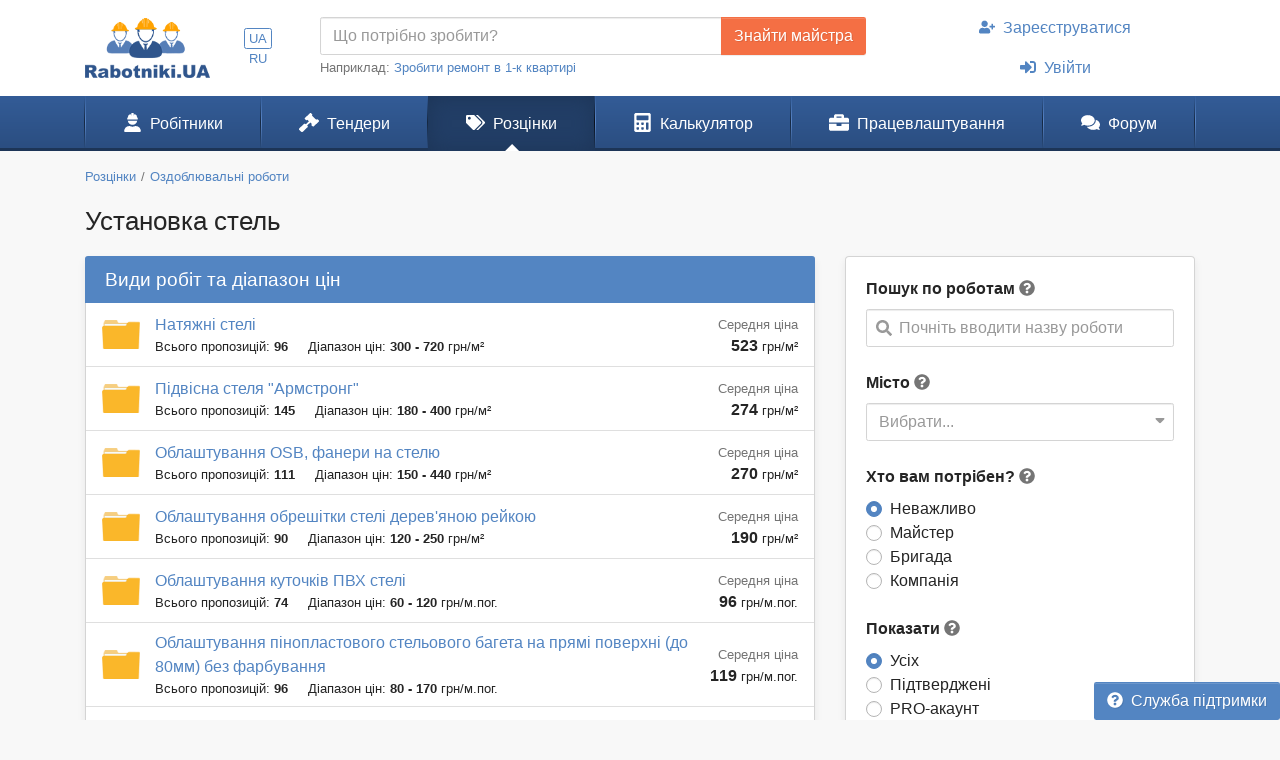

--- FILE ---
content_type: text/html; charset=UTF-8
request_url: https://www.rabotniki.ua/uk/potolki
body_size: 18627
content:
<!DOCTYPE html>
<html lang="uk">
<head>
<meta charset="UTF-8">
<meta http-equiv="X-UA-Compatible" content="IE=edge">
<meta name="viewport" content="width=device-width, initial-scale=1">
<title>ᐉ Роботи зі стелею. Ціни 2026 на монтаж стель, фото робіт, прайс</title>
<meta name="description" content="Всі пропозиції по послузі установки стель ⏩ ️Натяжні та підвісні стелі від фахівців на сайті rabotniki.ua ⏩ ️розцінки на монтаж стелі, відгуки про виконані роботи, актуальні прайси">
<meta name="keywords" content="натяжна стеля на кухню, натяжні стелі ціна, установка стель, підвісна стеля">
<meta property="og:title" content="ᐉ Роботи зі стелею. Ціни 2026 на монтаж стель, фото робіт, прайс">
<meta property="og:description" content="Всі пропозиції по послузі установки стель ⏩ ️Натяжні та підвісні стелі від фахівців на сайті rabotniki.ua ⏩ ️розцінки на монтаж стелі, відгуки про виконані роботи, актуальні прайси">
<meta property="og:image" content="https://www.rabotniki.ua/img/og-image.jpg">
<meta property="og:image:width" content="188">
<meta property="og:image:height" content="90">
<meta property="og:url" content="https://www.rabotniki.ua/uk/potolki">
<meta property="og:type" content="website">
<meta property="og:site_name" content="Rabotniki.UA">
<meta name="theme-color" content="#ffffff">

<link href="https://www.rabotniki.ua/uk/potolki?page=2" rel="next">
<link href="https://www.rabotniki.ua/potolki" rel="alternate" hreflang="ru">
<link href="https://www.rabotniki.ua/uk/potolki" rel="alternate" hreflang="uk">
<link href="https://www.rabotniki.ua/img/icons/192.png" rel="apple-touch-icon">
<link href="/rabotniki.webmanifest" rel="manifest">
<link href="/css/site.css?v=1632314227" rel="stylesheet">
<style>.spinner-input {
  display: none;
  float: left;
  width: 1rem;
  height: 1rem;
  border-width: .2em;
  margin: 10px 5px 0 10px;
  color: #999;
}</style>
<script>function matchStart(params, data){if($.trim(params.term)==='')return data;if(typeof data.children==='undefined')return null;var filteredChildren=[];$.each(data.children,function(idx,child){if(child.text.toUpperCase().indexOf(params.term.toUpperCase())===0)filteredChildren.push(child);});if(filteredChildren.length){var modifiedData=$.extend({},data,true);modifiedData.children=filteredChildren;return modifiedData;}return null;}
if ('serviceWorker' in navigator) {
    navigator.serviceWorker.register('/service-worker.js').then(function(r){ r.update(); });
}
window.addEventListener('beforeinstallprompt', function(e) {
    e.preventDefault();
    return false;
});</script></head>
<body id="body" class="bg-ultra-light">
<div id="load" class="lds-ring d-lg-none"><div></div><div></div><div></div><div></div></div>
<header class="bg-white">
    <div class="container">
                <div class="row align-items-center d-none d-lg-flex">
            <div class="col-auto py-3 pr-0">
                <a href="/uk/"><img src="/img/rabotniki.png" width="125" height="60" alt="Rabotniki.UA"></a>            </div>
            <div class="col-1 text-center p-0">
                <ul class="nav-lang nav-pills my-2 nav" style="display: inline-block;"><li class="nav-item"><a class="px-1 py-0 active nav-link" href="/uk/potolki" rel="nofollow" hreflang="uk">UA</a></li>
<li class="nav-item"><a class="px-1 py-0  nav-link" href="/potolki" rel="nofollow" hreflang="ru">RU</a></li></ul>            </div>
                        <div class="col">
                <form action="/uk/tender/create#tender" method="post">                <div class="input-group">
                    <input id="need" name="need" type="text" class="form-control" placeholder="Що потрібно зробити?">
                    <div class="input-group-append">
                        <button class="btn btn-secondary" type="submit" onclick="gtag('event', 'Найти мастера в шапке', {'event_category':'Клик на кнопку'})">Знайти майстра</button>
                    </div>
                </div>
                </form>                <small class="text-muted">
                    Наприклад: <a href="#" onclick="$('#need').val($(this).text()).focus(); return false;">Зробити ремонт в 1-к квартирі</a>
                </small>
            </div>
            <div class="col-auto">
                                    <ul class="my-2 flex-column nav" style="width: 280px; margin-left: 1.2rem;"><li class="nav-item text-center"><a class="nav-link" href="/uk/signup"><svg class="mr-2 i is-user-plus"><use xlink:href="#s-user-plus" /></use></svg>Зареєструватися</a></li>
<li class="nav-item text-center"><a class="nav-link" href="/uk/login"><svg class="mr-2 i is-sign-in-alt"><use xlink:href="#s-sign-in-alt" /></use></svg>Увійти</a></li></ul>                            </div>
                    </div>
    </div>
</header><nav id="menu" class="navbar-main navbar-expand-lg  navbar">
<div class="container">
<a class="navbar-brand" href="/uk/">Rabotniki.UA</a>
<button type="button" class="navbar-toggler" data-toggle="offcanvas" aria-label="Toggle navigation"><svg class="i ir-bars"><use xlink:href="#r-bars" /></use></svg><small class="new-message badge badge-danger badge-pill position-absolute ml-n1 mt-n2 hidden" style="font-size: 60%;">0</small></button><div class="navbar-content"><a class="btn btn-lg text-white" name="Увійти" href="/uk/login" rel="nofollow"><svg class="i is-sign-in-alt"><use xlink:href="#s-sign-in-alt" /></use></svg></a></div>
<div id="menu-collapse" class="offcanvas-collapse  navbar-collapse">
<div class="d-lg-none"><div class="header-menu px-3 pt-3 pb-2 mb-2"><div class="mt-1 mb-2"><a class="h3 font-weight-bold" href="/uk/">Rabotniki.UA</a></div><a href="/uk/signup">Реєстрація</a> | <a href="/uk/login">Увійти</a></div><ul class="nav"><li class="nav-item"><a class="text-secondary nav-link" href="/uk/tender/create"><svg class="mr-3 mr-lg-2 i il-plus"><use xlink:href="#l-plus" /></use></svg>Створити тендер</a></li></ul></div><ul class="nav"><li class="nav-item"><a class="nav-link" href="/uk/catalog"><svg class="mr-3 mr-lg-2 i is-user-hard-hat"><use xlink:href="#s-user-hard-hat" /></use></svg>Робітники</a></li>
<li class="nav-item"><a class="nav-link" href="/uk/tenders"><svg class="mr-3 mr-lg-2 i is-gavel"><use xlink:href="#s-gavel" /></use></svg>Тендери</a></li>
<li class="nav-item"><a class="nav-link active" href="/uk/price"><svg class="mr-3 mr-lg-2 i is-tags"><use xlink:href="#s-tags" /></use></svg>Розцінки</a></li>
<li class="nav-item"><a class="nav-link" href="/uk/calculator"><svg class="mr-3 mr-lg-2 i is-calculator"><use xlink:href="#s-calculator" /></use></svg>Калькулятор</a></li>
<li class="dropdown nav-item"><a class="nav-link dropdown-toggle" href="/uk/rabota" data-toggle="dropdown"><svg class="mr-3 mr-lg-2 i is-briefcase"><use xlink:href="#s-briefcase" /></use></svg>Працевлаштування</a><div class="dropdown-menu"><a class="dropdown-item" href="/uk/rabota"><svg class="mr-3 mr-lg-2 i is-briefcase"><use xlink:href="#s-briefcase" /></use></svg>Вакансії</a>
<div class="dropdown-divider"></div>
<a class="dropdown-item" href="/uk/resume"><svg class="mr-3 mr-lg-2 i is-user"><use xlink:href="#s-user" /></use></svg>Резюме</a></div></li>
<li class="nav-item"><a class="nav-link" href="https://www.rabotniki.ua/forum/"><svg class="mr-3 mr-lg-2 i is-comments"><use xlink:href="#s-comments" /></use></svg>Форум</a></li></ul><hr class="my-2"><div class="d-lg-none middle"><ul class="nav"><li class="nav-item"><a class="nav-link py-2" href="https://www.materialy.com.ua/" rel="noopener" target="_blank"><svg class="mr-2 i is-external-link"><use xlink:href="#s-external-link" /></use></svg>Тендери на матеріали</a></li>
<li class="nav-item"><a class="nav-link py-2" href="https://www.materialy.com.ua/sale" rel="noopener" target="_blank"><svg class="mr-2 i is-external-link"><use xlink:href="#s-external-link" /></use></svg>Залишки після ремонту</a></li></ul></div><hr class="my-2"><div class="d-lg-none middle"><ul class="nav"><li class="nav-item"><a class="nav-link py-1 text-muted" href="/uk/faq">Служба підтримки</a></li></ul></div><hr class="my-2"><div class="d-lg-none text-center pt-3 pb-4"><a href="/"><img src="/img/rabotniki.png" alt="" style="width: 104px; height: 50px;"></a></div><ul class="nav-lang d-block d-lg-none text-center nav"><li class="d-inline-block"><a class="d-inline-block active nav-link" href="/uk/potolki" rel="nofollow" hreflang="uk">UA</a></li>
<li class="d-inline-block"><a class="d-inline-block  nav-link" href="/potolki" rel="nofollow" hreflang="ru">RU</a></li></ul></div>
</div>
</nav><div class="container pt-3 mb-5">
    <ol class="mb-3 breadcrumb" itemscope itemtype="http://schema.org/BreadcrumbList"><li class="breadcrumb-item" itemprop="itemListElement" itemscope itemtype="http://schema.org/ListItem"><a href="/uk/price" itemprop="item"><span itemprop="name">Розцінки</span></a><meta itemprop="position" content="2"></li><li class="breadcrumb-item" itemprop="itemListElement" itemscope itemtype="http://schema.org/ListItem"><a href="/uk/otdelochnye-raboty?swap=0" itemprop="item"><span itemprop="name">Оздоблювальні роботи</span></a><meta itemprop="position" content="3"></li></ol>    <h1 class="mb-3 text-center text-md-left">Установка стель</h1>

<div class="row d-lg-block">
    <div class="col-lg-4 float-lg-right">
        
        <div class="row d-lg-none mb-4">
    <div class="col pr-2">
        <button type="button" class="btn btn-primary btn-block open-filter"><svg class="mr-1 pt-1 i is-filter"><use xlink:href="#s-filter" /></use></svg>Фільтр</button>    </div>
    <div class="col-auto pl-2">
        <a class="btn btn-secondary btn-block" href="/uk/tender/create"><svg class="mr-1 i ir-plus"><use xlink:href="#r-plus" /></use></svg>Створити тендер</a>    </div>
</div>

<div class="collapse filter-collapse d-lg-block">
    <div class="card mb-4 mb-lg-3 shadow-sm">
        <div class="card-body">
            <form class="mb-4">
                                    <label>Пошук по роботам</label> <svg class="text-muted i is-question-circle" title="Пошук по всіх позиціях прайс-листа. Якщо ви не можете знайти потрібні вам роботи, напишіть їх іншими словами."  data-toggle="tooltip"><use xlink:href="#s-question-circle" /></use></svg>                    <div id="priceAutocomplete" class="autocomplete search" onclick="gtag(&#039;event&#039;, &#039;Поиск в расценках&#039;, {&#039;event_category&#039;:&#039;Поиск&#039;,&#039;event_label&#039;:&#039;Сбоку&#039;})" data-url="/uk/price/autocomplete"><svg class="i is-search"><use xlink:href="#s-search" /></use></svg><span class="spinner-border spinner-input"></span><div class="form-control"><div class="placeholder">Почніть вводити назву роботи</div></div></div>                            </form>
            <div class="mb-4">
                <form method="post">
<input type="hidden" name="_method">                <label>Місто</label> <svg class="text-muted i is-question-circle" title="Спочатку будуть відображені будівельники і розцінки з обраного міста, а потім будівельники з інших регіонів."  data-toggle="tooltip"><use xlink:href="#s-question-circle" /></use></svg>                <div id="filterCity" class="filter-city"><svg class="i is-sort-down"><use xlink:href="#s-sort-down" /></use></svg><span class="spinner-border spinner-input"></span><div class="form-control"><div>Вибрати...</div></div></div>                </form>            </div>
            <form action="/uk/potolki" method="post">
            <div class="mb-4 field-usersearch-type">
<label>Хто вам потрібен? <svg class="text-muted i is-question-circle" title="Рекомендуємо спочатку робити пошук по всім будівельникам, а потім при необхідності звужувати пошук."  data-toggle="tooltip"><use xlink:href="#s-question-circle" /></use></svg></label>
<input type="hidden" name="UserSearch[type]" value=""><div id="usersearch-type" role="radiogroup"><div class="custom-control custom-radio">
<input type="radio" id="i0" class="custom-control-input" name="UserSearch[type]" value="0" checked>
<label class="custom-control-label" for="i0">Неважливо</label>
</div>

<div class="custom-control custom-radio">
<input type="radio" id="i1" class="custom-control-input" name="UserSearch[type]" value="5">
<label class="custom-control-label" for="i1">Майстер</label>
</div>

<div class="custom-control custom-radio">
<input type="radio" id="i2" class="custom-control-input" name="UserSearch[type]" value="6">
<label class="custom-control-label" for="i2">Бригада</label>
</div>

<div class="custom-control custom-radio">
<input type="radio" id="i3" class="custom-control-input" name="UserSearch[type]" value="7">
<label class="custom-control-label" for="i3">Компанія</label>
<div class="invalid-feedback"></div>
</div>
</div>

</div>
            <div class="field-usersearch-show">
<label>Показати <svg class="text-muted i is-question-circle" title="Підтверджені акаунти - надали для перевірки свої документи. PRO акаунти - це активні користувачі сайту."  data-toggle="tooltip"><use xlink:href="#s-question-circle" /></use></svg></label>
<input type="hidden" name="UserSearch[show]" value=""><div id="usersearch-show" role="radiogroup"><div class="custom-control custom-radio">
<input type="radio" id="i4" class="custom-control-input" name="UserSearch[show]" value="0" checked>
<label class="custom-control-label" for="i4">Усіх</label>
</div>

<div class="custom-control custom-radio">
<input type="radio" id="i5" class="custom-control-input" name="UserSearch[show]" value="1">
<label class="custom-control-label" for="i5">Підтверджені</label>
</div>

<div class="custom-control custom-radio">
<input type="radio" id="i6" class="custom-control-input" name="UserSearch[show]" value="2">
<label class="custom-control-label" for="i6">PRO-акаунт</label>
</div>

<div class="custom-control custom-radio">
<input type="radio" id="i7" class="custom-control-input" name="UserSearch[show]" value="3">
<label class="custom-control-label" for="i7">Підтверджені та PRO</label>
<div class="invalid-feedback"></div>
</div>
</div>

</div>
            
            </form>        </div>
    </div>
</div>
    </div>
    <div class="col-lg-8 order-lg-first float-lg-left">
        <div class="row">
            <div class="col-12">
                                                            <div class="card mb-4 shadow-sm">
                            <div class="card-header bg-primary h4">
                                Види робіт та діапазон цін                            </div>
                            <ul class="list-group list-group-flush"><li class="list-group-item py-2 px-3">
    <div class="row align-items-center flex-nowrap">
                    <div class="col-auto pr-0 d-none d-md-inline-block">
                <img src="/img/folder.png" width="38" height="29" alt="">            </div>
            <div class="col col-sm pr-0 position-static">
                <a class="stretched-link" href="/uk/price/montazh-natyazhnyh-potolkov">Натяжні стелі</a>                <div class="small">
                    <span class="text-nowrap mr-3">Всього пропозицій: <b>96</b></span>
                    <span class="text-nowrap">Діапазон цін: <b>300 - 720</b> <span class="d-none d-sm-inline">грн/м²</span></span>
                </div>
            </div>
            <div class="col-3 col-sm-auto text-right mt-1 pl-2">
                <div class="small text-muted">Середня ціна</div>
                <b class="d-block d-sm-inline">523</b>
                <small class="text-nowrap">грн/м²</small>
            </div>
            </div>
</li><li class="list-group-item py-2 px-3">
    <div class="row align-items-center flex-nowrap">
                    <div class="col-auto pr-0 d-none d-md-inline-block">
                <img src="/img/folder.png" width="38" height="29" alt="">            </div>
            <div class="col col-sm pr-0 position-static">
                <a class="stretched-link" href="/uk/price/podvesnoy-potolok-armstrong">Підвісна стеля "Армстронг"</a>                <div class="small">
                    <span class="text-nowrap mr-3">Всього пропозицій: <b>145</b></span>
                    <span class="text-nowrap">Діапазон цін: <b>180 - 400</b> <span class="d-none d-sm-inline">грн/м²</span></span>
                </div>
            </div>
            <div class="col-3 col-sm-auto text-right mt-1 pl-2">
                <div class="small text-muted">Середня ціна</div>
                <b class="d-block d-sm-inline">274</b>
                <small class="text-nowrap">грн/м²</small>
            </div>
            </div>
</li><li class="list-group-item py-2 px-3">
    <div class="row align-items-center flex-nowrap">
                    <div class="col-auto pr-0 d-none d-md-inline-block">
                <img src="/img/folder.png" width="38" height="29" alt="">            </div>
            <div class="col col-sm pr-0 position-static">
                <a class="stretched-link" href="/uk/price/ustroystvo-osb-fanery-na-potolok">Облаштування OSB, фанери на стелю</a>                <div class="small">
                    <span class="text-nowrap mr-3">Всього пропозицій: <b>111</b></span>
                    <span class="text-nowrap">Діапазон цін: <b>150 - 440</b> <span class="d-none d-sm-inline">грн/м²</span></span>
                </div>
            </div>
            <div class="col-3 col-sm-auto text-right mt-1 pl-2">
                <div class="small text-muted">Середня ціна</div>
                <b class="d-block d-sm-inline">270</b>
                <small class="text-nowrap">грн/м²</small>
            </div>
            </div>
</li><li class="list-group-item py-2 px-3">
    <div class="row align-items-center flex-nowrap">
                    <div class="col-auto pr-0 d-none d-md-inline-block">
                <img src="/img/folder.png" width="38" height="29" alt="">            </div>
            <div class="col col-sm pr-0 position-static">
                <a class="stretched-link" href="/uk/price/ustroystvo-obreshetki-potolka-derevyannoy-reykoy">Облаштування обрешітки стелі дерев'яною рейкою</a>                <div class="small">
                    <span class="text-nowrap mr-3">Всього пропозицій: <b>90</b></span>
                    <span class="text-nowrap">Діапазон цін: <b>120 - 250</b> <span class="d-none d-sm-inline">грн/м²</span></span>
                </div>
            </div>
            <div class="col-3 col-sm-auto text-right mt-1 pl-2">
                <div class="small text-muted">Середня ціна</div>
                <b class="d-block d-sm-inline">190</b>
                <small class="text-nowrap">грн/м²</small>
            </div>
            </div>
</li><li class="list-group-item py-2 px-3">
    <div class="row align-items-center flex-nowrap">
                    <div class="col-auto pr-0 d-none d-md-inline-block">
                <img src="/img/folder.png" width="38" height="29" alt="">            </div>
            <div class="col col-sm pr-0 position-static">
                <a class="stretched-link" href="/uk/price/ustroystvo-ugolkov-pvh-potolka">Облаштування куточків ПВХ стелі</a>                <div class="small">
                    <span class="text-nowrap mr-3">Всього пропозицій: <b>74</b></span>
                    <span class="text-nowrap">Діапазон цін: <b>60 - 120</b> <span class="d-none d-sm-inline">грн/м.пог.</span></span>
                </div>
            </div>
            <div class="col-3 col-sm-auto text-right mt-1 pl-2">
                <div class="small text-muted">Середня ціна</div>
                <b class="d-block d-sm-inline">96</b>
                <small class="text-nowrap">грн/м.пог.</small>
            </div>
            </div>
</li><li class="list-group-item py-2 px-3">
    <div class="row align-items-center flex-nowrap">
                    <div class="col-auto pr-0 d-none d-md-inline-block">
                <img src="/img/folder.png" width="38" height="29" alt="">            </div>
            <div class="col col-sm pr-0 position-static">
                <a class="stretched-link" href="/uk/price/ustroystvo-penoplastovogo-potolochnogo-bageta-na-pryamye-poverhnosti-do-80mm-bez-pokraski">Облаштування пінопластового стельового багета на прямі поверхні (до 80мм) без фарбування</a>                <div class="small">
                    <span class="text-nowrap mr-3">Всього пропозицій: <b>96</b></span>
                    <span class="text-nowrap">Діапазон цін: <b>80 - 170</b> <span class="d-none d-sm-inline">грн/м.пог.</span></span>
                </div>
            </div>
            <div class="col-3 col-sm-auto text-right mt-1 pl-2">
                <div class="small text-muted">Середня ціна</div>
                <b class="d-block d-sm-inline">119</b>
                <small class="text-nowrap">грн/м.пог.</small>
            </div>
            </div>
</li><li class="list-group-item py-2 px-3">
    <div class="row align-items-center flex-nowrap">
                    <div class="col-auto pr-0 d-none d-md-inline-block">
                <img src="/img/folder.png" width="38" height="29" alt="">            </div>
            <div class="col col-sm pr-0 position-static">
                <a class="stretched-link" href="/uk/price/ustroystvo-poliuretanovogo-potolochnogo-bageta-na-pryamye-poverhnosti-do-100mm-bez-pokraski">Облаштування поліуретанового стельового багета на прямі поверхні (до 100мм) без фарбування</a>                <div class="small">
                    <span class="text-nowrap mr-3">Всього пропозицій: <b>87</b></span>
                    <span class="text-nowrap">Діапазон цін: <b>100 - 210</b> <span class="d-none d-sm-inline">грн/м.пог.</span></span>
                </div>
            </div>
            <div class="col-3 col-sm-auto text-right mt-1 pl-2">
                <div class="small text-muted">Середня ціна</div>
                <b class="d-block d-sm-inline">158</b>
                <small class="text-nowrap">грн/м.пог.</small>
            </div>
            </div>
</li><li class="list-group-item py-2 px-3">
    <div class="row align-items-center flex-nowrap">
                    <div class="col-auto pr-0 d-none d-md-inline-block">
                <img src="/img/folder.png" width="38" height="29" alt="">            </div>
            <div class="col col-sm pr-0 position-static">
                <a class="stretched-link" href="/uk/price/montazh-moldingov-potolka-do-80mm">Монтаж молдингів стелі (до 80мм)</a>                <div class="small">
                    <span class="text-nowrap mr-3">Всього пропозицій: <b>76</b></span>
                    <span class="text-nowrap">Діапазон цін: <b>100 - 200</b> <span class="d-none d-sm-inline">грн/м.пог.</span></span>
                </div>
            </div>
            <div class="col-3 col-sm-auto text-right mt-1 pl-2">
                <div class="small text-muted">Середня ціна</div>
                <b class="d-block d-sm-inline">148</b>
                <small class="text-nowrap">грн/м.пог.</small>
            </div>
            </div>
</li><li class="list-group-item py-2 px-3">
    <div class="row align-items-center flex-nowrap">
                    <div class="col-auto pr-0 d-none d-md-inline-block">
                <img src="/img/folder.png" width="38" height="29" alt="">            </div>
            <div class="col col-sm pr-0 position-static">
                <a class="stretched-link" href="/uk/price/shpaklevka-pokraska-bageta-penoplast">Шпаклівка, фарбування багета (пінопласт)</a>                <div class="small">
                    <span class="text-nowrap mr-3">Всього пропозицій: <b>99</b></span>
                    <span class="text-nowrap">Діапазон цін: <b>80 - 170</b> <span class="d-none d-sm-inline">грн/м.пог.</span></span>
                </div>
            </div>
            <div class="col-3 col-sm-auto text-right mt-1 pl-2">
                <div class="small text-muted">Середня ціна</div>
                <b class="d-block d-sm-inline">118</b>
                <small class="text-nowrap">грн/м.пог.</small>
            </div>
            </div>
</li><li class="list-group-item py-2 px-3">
    <div class="row align-items-center flex-nowrap">
                    <div class="col-auto pr-0 d-none d-md-inline-block">
                <img src="/img/folder.png" width="38" height="29" alt="">            </div>
            <div class="col col-sm pr-0 position-static">
                <a class="stretched-link" href="/uk/price/ustroystvo-lepniny-iz-gipsa-po-perimetru-potolka">Облаштування ліпнини з гіпсу по периметру стелі</a>                <div class="small">
                    <span class="text-nowrap mr-3">Всього пропозицій: <b>9</b></span>
                    <span class="text-nowrap">Діапазон цін: <b>250 - 500</b> <span class="d-none d-sm-inline">грн/м.пог.</span></span>
                </div>
            </div>
            <div class="col-3 col-sm-auto text-right mt-1 pl-2">
                <div class="small text-muted">Середня ціна</div>
                <b class="d-block d-sm-inline">364</b>
                <small class="text-nowrap">грн/м.пог.</small>
            </div>
            </div>
</li><li class="list-group-item py-2 px-3">
    <div class="row align-items-center flex-nowrap">
                    <div class="col-auto pr-0 d-none d-md-inline-block">
                <img src="/img/folder.png" width="38" height="29" alt="">            </div>
            <div class="col col-sm pr-0 position-static">
                <a class="stretched-link" href="/uk/price/potolki-grilyato">Стелі "Грильято"</a>                <div class="small">
                    <span class="text-nowrap mr-3">Всього пропозицій: <b>92</b></span>
                    <span class="text-nowrap">Діапазон цін: <b>200 - 450</b> <span class="d-none d-sm-inline">грн/м²</span></span>
                </div>
            </div>
            <div class="col-3 col-sm-auto text-right mt-1 pl-2">
                <div class="small text-muted">Середня ціна</div>
                <b class="d-block d-sm-inline">310</b>
                <small class="text-nowrap">грн/м²</small>
            </div>
            </div>
</li></ul>                        </div>
                                                        <div id="adsByGoogle2"></div>            </div>
            <div class="col-12">
                <h2 class="mb-3">Будівельники виконують стеля</h2>
                                <div class="list-view mb-5">
<div data-key="21072"><div class="card card-hover mb-4 shadow-sm">
        <img class="card-ribbon" src="/img/ribbon-top.png" alt="" style="width: 83px;">            <div class="unlink" style="position: absolute; bottom: 0; right: 0;">
                    </div>
        <div class="card-body pb-1">
        <div class="row flex-md-nowrap overflow-hidden">
            <div class="text-center col-md-auto mb-1 mb-md-0">
                <img class="rounded" src="/image/logo/small/544800.jpg" width="150" height="150" alt="Компанія ТОВ Будкрафт Констракшн">                <div class="text-warning mt-2 mb-n1"><svg class="i is-star"><use xlink:href="#s-star" /></use></svg><svg class="i is-star"><use xlink:href="#s-star" /></use></svg><svg class="i is-star"><use xlink:href="#s-star" /></use></svg><svg class="i is-star"><use xlink:href="#s-star" /></use></svg><svg class="i is-star"><use xlink:href="#s-star" /></use></svg></div>                <div class="my-1 small">
                    <a class="text-body unlink" href="#" data-modal="/uk/modal/rank-info">Рейтинг: 63 з 80</a>                </div>
                <div class="mb-2">
                    <a class="small text-muted unlink" href="/budcraft#reviews" rel="nofollow">20 відгуків</a>                </div>
            </div>
            <div class="col text-center text-md-left position-static">
                <div>
                    <span class="icon-pro">PRO</span>                    <span class="h4 align-middle d-block d-md-inline mt-2 ml-1">
                                                <a class="stretched-link" href="/budcraft">Компанія "ТОВ Будкрафт Констракшн"</a>                    </span>
                </div>
                <div class="my-3">
                    <div class="pr-3 mb-3 mb-md-0 d-md-inline">
                        <svg class="i is-map-marker-alt"><use xlink:href="#s-map-marker-alt" /></use></svg> Київ                    </div>
                    <button class="btn btn-link text-success font-weight-bold p-0 unlink" data-modal="/uk/modal/verified?user=58360"><svg class="mr-1 i is-shield-check"><use xlink:href="#s-shield-check" /></use></svg>Реквізити підтверджені</button>                </div>
                <div class="text-muted small my-3">
                    <span class="text-nowrap d-block d-md-inline">Зареєстрований 6 років тому</span>
                    <span class="px-2 d-none d-md-inline">•</span>
                    <span class="text-nowrap">Був на сайті 15 годин тому</span>                </div>
                <div class="text-left mb-3">
                                                                Будівельна компанія. 12 років ми якісно виконуємо ремонт квартир та будинків у Києві та області.
Детальніше на сайті компанії https://budcraft.construction/uk/informacija-dlja-kliientiv/... <a class="unlink" href="/budcraft" rel="nofollow">Докладніше</a>                                    </div>
            </div>
        </div>
    </div>
</div>
<div class="card card-hover mb-4 shadow-sm">
        <img class="card-ribbon" src="/img/ribbon-top.png" alt="" style="width: 83px;">            <div class="unlink" style="position: absolute; bottom: 0; right: 0;">
                    </div>
        <div class="card-body pb-1">
        <div class="row flex-md-nowrap overflow-hidden">
            <div class="text-center col-md-auto mb-1 mb-md-0">
                <img class="rounded" src="/image/userpic/small/361498.jpg" width="150" height="150" alt="Майстер Евгений Филон">                <div class="text-warning mt-2 mb-n1"><svg class="i is-star"><use xlink:href="#s-star" /></use></svg><svg class="i is-star"><use xlink:href="#s-star" /></use></svg><svg class="i is-star"><use xlink:href="#s-star" /></use></svg><svg class="i is-star"><use xlink:href="#s-star" /></use></svg><svg class="i is-star"><use xlink:href="#s-star" /></use></svg></div>                <div class="my-1 small">
                    <a class="text-body unlink" href="#" data-modal="/uk/modal/rank-info">Рейтинг: 71 з 80</a>                </div>
                <div class="mb-2">
                    <a class="small text-muted unlink" href="/uk/26136#reviews" rel="nofollow">24 відгуків</a>                </div>
            </div>
            <div class="col text-center text-md-left position-static">
                <div>
                    <span class="icon-pro">PRO</span>                    <span class="h4 align-middle d-block d-md-inline mt-2 ml-1">
                                                <a class="stretched-link" href="/uk/26136">Майстер "Евгений Филон"</a>                    </span>
                </div>
                <div class="my-3">
                    <div class="pr-3 mb-3 mb-md-0 d-md-inline">
                        <svg class="i is-map-marker-alt"><use xlink:href="#s-map-marker-alt" /></use></svg> Київ                    </div>
                    <button class="btn btn-link text-success font-weight-bold p-0 unlink" data-modal="/uk/modal/verified?user=26136"><svg class="mr-1 i is-shield-check"><use xlink:href="#s-shield-check" /></use></svg>Особистість підтверджена</button>                </div>
                <div class="text-muted small my-3">
                    <span class="text-nowrap d-block d-md-inline">Зареєстрований 8 років тому</span>
                    <span class="px-2 d-none d-md-inline">•</span>
                    <span class="text-nowrap">Був на сайті 2 години тому</span>                </div>
                <div class="text-left mb-3">
                                                                Работаю только по подвесным потолкам более 12 лет,очень большой опыт начиная от маленьких торговых магазинов до больших торговых комплексов и бизнес центров при первом знакомстве со мной всегда один и... <a class="unlink" href="/uk/26136" rel="nofollow">Докладніше</a>                                    </div>
            </div>
        </div>
    </div>
</div>
<div class="card card-hover mb-4 shadow-sm">
        <img class="card-ribbon" src="/img/ribbon-top.png" alt="" style="width: 83px;">            <div class="unlink" style="position: absolute; bottom: 0; right: 0;">
                    </div>
        <div class="card-body pb-1">
        <div class="row flex-md-nowrap overflow-hidden">
            <div class="text-center col-md-auto mb-1 mb-md-0">
                <img class="rounded" src="/image/userpic/small/490276.jpg" width="150" height="150" alt="Бригада Сучасна Архітектура Міста!">                <div class="text-warning mt-2 mb-n1"><svg class="i is-star"><use xlink:href="#s-star" /></use></svg><svg class="i is-star"><use xlink:href="#s-star" /></use></svg><svg class="i is-star"><use xlink:href="#s-star" /></use></svg><svg class="i is-star"><use xlink:href="#s-star" /></use></svg><svg class="i is-star"><use xlink:href="#s-star" /></use></svg></div>                <div class="my-1 small">
                    <a class="text-body unlink" href="#" data-modal="/uk/modal/rank-info">Рейтинг: 60 з 80</a>                </div>
                <div class="mb-2">
                    <a class="small text-muted unlink" href="/uk/95396#reviews" rel="nofollow">0 відгуків</a>                </div>
            </div>
            <div class="col text-center text-md-left position-static">
                <div>
                    <span class="icon-pro">PRO</span>                    <span class="h4 align-middle d-block d-md-inline mt-2 ml-1">
                                                <a class="stretched-link" href="/uk/95396">Бригада "Сучасна Архітектура Міста!"</a>                    </span>
                </div>
                <div class="my-3">
                    <div class="pr-3 mb-3 mb-md-0 d-md-inline">
                        <svg class="i is-map-marker-alt"><use xlink:href="#s-map-marker-alt" /></use></svg> Київ                    </div>
                    <button class="btn btn-link text-success font-weight-bold p-0 unlink" data-modal="/uk/modal/verified?user=95396"><svg class="mr-1 i is-shield-check"><use xlink:href="#s-shield-check" /></use></svg>Особистість підтверджена</button>                </div>
                <div class="text-muted small my-3">
                    <span class="text-nowrap d-block d-md-inline">Зареєстрований 5 років тому</span>
                    <span class="px-2 d-none d-md-inline">•</span>
                    <span class="text-nowrap">Був на сайті 17 годин тому</span>                </div>
                <div class="text-left mb-3">
                                                                ВИКОНУЄМО МОНТАЖ ПРОДАЖ РЕМОНТ ПІДВІСНИХ СТЕЛЬ Армстронг Грильято якісно та в найкоротші терміни. Якісний розрахунок, доставка будь-якої кількості, кольору та розміру. Можливий монтаж навіть на невели... <a class="unlink" href="/uk/95396" rel="nofollow">Докладніше</a>                                    </div>
            </div>
        </div>
    </div>
</div>
<div class="card card-hover mb-4 shadow-sm">
                    <div class="unlink" style="position: absolute; bottom: 0; right: 0;">
                    </div>
        <div class="card-body pb-1">
        <div class="row flex-md-nowrap overflow-hidden">
            <div class="text-center col-md-auto mb-1 mb-md-0">
                <img class="rounded" src="/image/userpic/small/142448.jpg" width="150" height="150" alt="Майстер Владислав Вовк">                <div class="text-warning mt-2 mb-n1"><svg class="i is-star"><use xlink:href="#s-star" /></use></svg><svg class="i is-star"><use xlink:href="#s-star" /></use></svg><svg class="i is-star"><use xlink:href="#s-star" /></use></svg><svg class="i is-star"><use xlink:href="#s-star" /></use></svg><svg class="i is-star"><use xlink:href="#s-star" /></use></svg></div>                <div class="my-1 small">
                    <a class="text-body unlink" href="#" data-modal="/uk/modal/rank-info">Рейтинг: 74 з 80</a>                </div>
                <div class="mb-2">
                    <a class="small text-muted unlink" href="/uk/21072#reviews" rel="nofollow">22 відгуків</a>                </div>
            </div>
            <div class="col text-center text-md-left position-static">
                <div>
                    <span class="icon-pro">PRO</span>                    <span class="h4 align-middle d-block d-md-inline mt-2 ml-1">
                                                <a class="stretched-link" href="/uk/21072">Майстер "Владислав Вовк"</a>                    </span>
                </div>
                <div class="my-3">
                    <div class="pr-3 mb-3 mb-md-0 d-md-inline">
                        <svg class="i is-map-marker-alt"><use xlink:href="#s-map-marker-alt" /></use></svg> Київ                    </div>
                    <button class="btn btn-link text-success font-weight-bold p-0 unlink" data-modal="/uk/modal/verified?user=21072"><svg class="mr-1 i is-shield-check"><use xlink:href="#s-shield-check" /></use></svg>Особистість підтверджена</button>                </div>
                <div class="text-muted small my-3">
                    <span class="text-nowrap d-block d-md-inline">Зареєстрований 9 років тому</span>
                    <span class="px-2 d-none d-md-inline">•</span>
                    <span class="text-nowrap">Був на сайті година тому</span>                </div>
                <div class="text-left mb-3">
                                                                Работаю с 2000года. Помогу подобрать материалы. Есть весть инструмент , и квалификацированная Бригада                                    </div>
            </div>
        </div>
    </div>
</div>
</div>
<div data-key="68267"><div class="card card-hover mb-4 shadow-sm">
        <img class="card-ribbon" src="/img/ribbon-top.png" alt="" style="width: 83px;">            <div class="unlink" style="position: absolute; bottom: 0; right: 0;">
                    </div>
        <div class="card-body pb-1">
        <div class="row flex-md-nowrap overflow-hidden">
            <div class="text-center col-md-auto mb-1 mb-md-0">
                <img class="rounded" src="/image/userpic/small/430994.jpg" width="150" height="150" alt="Майстер Анатолий Бершадский">                <div class="text-warning mt-2 mb-n1"><svg class="i is-star"><use xlink:href="#s-star" /></use></svg><svg class="i is-star"><use xlink:href="#s-star" /></use></svg><svg class="i is-star"><use xlink:href="#s-star" /></use></svg><svg class="i is-star"><use xlink:href="#s-star" /></use></svg><svg class="i is-star"><use xlink:href="#s-star" /></use></svg></div>                <div class="my-1 small">
                    <a class="text-body unlink" href="#" data-modal="/uk/modal/rank-info">Рейтинг: 66 з 80</a>                </div>
                <div class="mb-2">
                    <a class="small text-muted unlink" href="/uk/68267#reviews" rel="nofollow">0 відгуків</a>                </div>
            </div>
            <div class="col text-center text-md-left position-static">
                <div>
                    <span class="icon-pro">PRO</span>                    <span class="h4 align-middle d-block d-md-inline mt-2 ml-1">
                                                <a class="stretched-link" href="/uk/68267">Майстер "Анатолий Бершадский"</a>                    </span>
                </div>
                <div class="my-3">
                    <div class="pr-3 mb-3 mb-md-0 d-md-inline">
                        <svg class="i is-map-marker-alt"><use xlink:href="#s-map-marker-alt" /></use></svg> Київ                    </div>
                    <button class="btn btn-link text-success font-weight-bold p-0 unlink" data-modal="/uk/modal/verified?user=68267"><svg class="mr-1 i is-shield-check"><use xlink:href="#s-shield-check" /></use></svg>Особистість підтверджена</button>                </div>
                <div class="text-muted small my-3">
                    <span class="text-nowrap d-block d-md-inline">Зареєстрований 6 років тому</span>
                    <span class="px-2 d-none d-md-inline">•</span>
                    <span class="text-nowrap">Був на сайті 5 годин тому</span>                </div>
                <div class="text-left mb-3">
                                                                НАДІЙНІСТЬ,ВІДПОВІДАЛЬНІСТЬ І ЯКІСТЬ! ГАРАНТІЇ ! 📞 ТЕЛЕФОН ☎️ 063.960.92.03. 🇺🇦↪️https://www.instagram.com/twinsstroi?igsh=NG1oaDhzZmRxem43
Бажаєте красу в чистому вигляді?Вибирайте фахівців.Ваш ремон... <a class="unlink" href="/uk/68267" rel="nofollow">Докладніше</a>                                    </div>
            </div>
        </div>
    </div>
</div>
<div class="card card-hover mb-4 shadow-sm">
        <img class="card-ribbon" src="/img/ribbon-top.png" alt="" style="width: 83px;">            <div class="unlink" style="position: absolute; bottom: 0; right: 0;">
                    </div>
        <div class="card-body pb-1">
        <div class="row flex-md-nowrap overflow-hidden">
            <div class="text-center col-md-auto mb-1 mb-md-0">
                <img class="rounded" src="/image/userpic/small/1168382.jpg" width="150" height="150" alt="Бригада СтройГрандМетал">                <div class="text-warning mt-2 mb-n1"><svg class="i is-star"><use xlink:href="#s-star" /></use></svg><svg class="i is-star"><use xlink:href="#s-star" /></use></svg><svg class="i is-star"><use xlink:href="#s-star" /></use></svg><svg class="i is-star"><use xlink:href="#s-star" /></use></svg><svg class="i is-star"><use xlink:href="#s-star" /></use></svg></div>                <div class="my-1 small">
                    <a class="text-body unlink" href="#" data-modal="/uk/modal/rank-info">Рейтинг: 60 з 80</a>                </div>
                <div class="mb-2">
                    <a class="small text-muted unlink" href="/stroygrand#reviews" rel="nofollow">0 відгуків</a>                </div>
            </div>
            <div class="col text-center text-md-left position-static">
                <div>
                    <span class="icon-pro">PRO</span>                    <span class="h4 align-middle d-block d-md-inline mt-2 ml-1">
                                                <a class="stretched-link" href="/stroygrand">Бригада "СтройГрандМетал"</a>                    </span>
                </div>
                <div class="my-3">
                    <div class="pr-3 mb-3 mb-md-0 d-md-inline">
                        <svg class="i is-map-marker-alt"><use xlink:href="#s-map-marker-alt" /></use></svg> Запоріжжя                    </div>
                    <button class="btn btn-link text-success font-weight-bold p-0 unlink" data-modal="/uk/modal/verified?user=178275"><svg class="mr-1 i is-shield-check"><use xlink:href="#s-shield-check" /></use></svg>Особистість підтверджена</button>                </div>
                <div class="text-muted small my-3">
                    <span class="text-nowrap d-block d-md-inline">Зареєстрований рік тому</span>
                    <span class="px-2 d-none d-md-inline">•</span>
                    <span class="text-nowrap">Був на сайті 5 годин тому</span>                </div>
                <div class="text-left mb-3">
                                                                Компанія СтройГрандМетал пропонує широкий спектр будівельних послуг у Запоріжжі та Запорізькій області. Ми спеціалізуємося на якісному будівництві, ремонті та оздобленні, забезпечуючи надійність, довг... <a class="unlink" href="/stroygrand" rel="nofollow">Докладніше</a>                                    </div>
            </div>
        </div>
    </div>
</div>
<div class="card card-hover mb-4 shadow-sm">
                    <div class="unlink" style="position: absolute; bottom: 0; right: 0;">
                    </div>
        <div class="card-body pb-1">
        <div class="row flex-md-nowrap overflow-hidden">
            <div class="text-center col-md-auto mb-1 mb-md-0">
                <img class="rounded" src="/image/userpic/small/430994.jpg" width="150" height="150" alt="Майстер Анатолий Бершадский">                <div class="text-warning mt-2 mb-n1"><svg class="i is-star"><use xlink:href="#s-star" /></use></svg><svg class="i is-star"><use xlink:href="#s-star" /></use></svg><svg class="i is-star"><use xlink:href="#s-star" /></use></svg><svg class="i is-star"><use xlink:href="#s-star" /></use></svg><svg class="i is-star"><use xlink:href="#s-star" /></use></svg></div>                <div class="my-1 small">
                    <a class="text-body unlink" href="#" data-modal="/uk/modal/rank-info">Рейтинг: 66 з 80</a>                </div>
                <div class="mb-2">
                    <a class="small text-muted unlink" href="/uk/68267#reviews" rel="nofollow">0 відгуків</a>                </div>
            </div>
            <div class="col text-center text-md-left position-static">
                <div>
                    <span class="icon-pro">PRO</span>                    <span class="h4 align-middle d-block d-md-inline mt-2 ml-1">
                                                <a class="stretched-link" href="/uk/68267">Майстер "Анатолий Бершадский"</a>                    </span>
                </div>
                <div class="my-3">
                    <div class="pr-3 mb-3 mb-md-0 d-md-inline">
                        <svg class="i is-map-marker-alt"><use xlink:href="#s-map-marker-alt" /></use></svg> Київ                    </div>
                    <button class="btn btn-link text-success font-weight-bold p-0 unlink" data-modal="/uk/modal/verified?user=68267"><svg class="mr-1 i is-shield-check"><use xlink:href="#s-shield-check" /></use></svg>Особистість підтверджена</button>                </div>
                <div class="text-muted small my-3">
                    <span class="text-nowrap d-block d-md-inline">Зареєстрований 6 років тому</span>
                    <span class="px-2 d-none d-md-inline">•</span>
                    <span class="text-nowrap">Був на сайті 5 годин тому</span>                </div>
                <div class="text-left mb-3">
                                                                НАДІЙНІСТЬ,ВІДПОВІДАЛЬНІСТЬ І ЯКІСТЬ! ГАРАНТІЇ ! 📞 ТЕЛЕФОН ☎️ 063.960.92.03. 🇺🇦↪️https://www.instagram.com/twinsstroi?igsh=NG1oaDhzZmRxem43
Бажаєте красу в чистому вигляді?Вибирайте фахівців.Ваш ремон... <a class="unlink" href="/uk/68267" rel="nofollow">Докладніше</a>                                    </div>
            </div>
        </div>
    </div>
</div>
</div>
<div data-key="76218"><div class="card card-hover mb-4 shadow-sm">
                    <div class="unlink" style="position: absolute; bottom: 0; right: 0;">
                    </div>
        <div class="card-body pb-1">
        <div class="row flex-md-nowrap overflow-hidden">
            <div class="text-center col-md-auto mb-1 mb-md-0">
                <img class="rounded" src="/image/userpic/small/449634.jpg" width="150" height="150" alt="Майстер Сергей Солопчук">                <div class="text-warning mt-2 mb-n1"><svg class="i is-star"><use xlink:href="#s-star" /></use></svg><svg class="i is-star"><use xlink:href="#s-star" /></use></svg><svg class="i is-star"><use xlink:href="#s-star" /></use></svg><svg class="i is-star"><use xlink:href="#s-star" /></use></svg><svg class="i is-star"><use xlink:href="#s-star" /></use></svg></div>                <div class="my-1 small">
                    <a class="text-body unlink" href="#" data-modal="/uk/modal/rank-info">Рейтинг: 63 з 80</a>                </div>
                <div class="mb-2">
                    <a class="small text-muted unlink" href="/uk/76218#reviews" rel="nofollow">4 відгуків</a>                </div>
            </div>
            <div class="col text-center text-md-left position-static">
                <div>
                    <span class="icon-pro">PRO</span>                    <span class="h4 align-middle d-block d-md-inline mt-2 ml-1">
                                                <a class="stretched-link" href="/uk/76218">Майстер "Сергей Солопчук"</a>                    </span>
                </div>
                <div class="my-3">
                    <div class="pr-3 mb-3 mb-md-0 d-md-inline">
                        <svg class="i is-map-marker-alt"><use xlink:href="#s-map-marker-alt" /></use></svg> Київ                    </div>
                    <button class="btn btn-link text-success font-weight-bold p-0 unlink" data-modal="/uk/modal/verified?user=76218"><svg class="mr-1 i is-shield-check"><use xlink:href="#s-shield-check" /></use></svg>Особистість підтверджена</button>                </div>
                <div class="text-muted small my-3">
                    <span class="text-nowrap d-block d-md-inline">Зареєстрований 5 років тому</span>
                    <span class="px-2 d-none d-md-inline">•</span>
                    <span class="text-nowrap">Був на сайті 13 хвилин тому</span>                </div>
                <div class="text-left mb-3">
                                                                Выполняю качествено и в срок малярно-штукатурные работы,выравнивание потолков,стен,безпещанка(шпаклёвка),покраска,откосы,обои ,багеты,имеется весь необходимый инструмент,опыт роботы больше 20лет,работ... <a class="unlink" href="/uk/76218" rel="nofollow">Докладніше</a>                                    </div>
            </div>
        </div>
    </div>
</div>
</div>
<div data-key="26136"><div class="card card-hover mb-4 shadow-sm">
                    <div class="unlink" style="position: absolute; bottom: 0; right: 0;">
                    </div>
        <div class="card-body pb-1">
        <div class="row flex-md-nowrap overflow-hidden">
            <div class="text-center col-md-auto mb-1 mb-md-0">
                <img class="rounded" src="/image/userpic/small/361498.jpg" width="150" height="150" alt="Майстер Евгений Филон">                <div class="text-warning mt-2 mb-n1"><svg class="i is-star"><use xlink:href="#s-star" /></use></svg><svg class="i is-star"><use xlink:href="#s-star" /></use></svg><svg class="i is-star"><use xlink:href="#s-star" /></use></svg><svg class="i is-star"><use xlink:href="#s-star" /></use></svg><svg class="i is-star"><use xlink:href="#s-star" /></use></svg></div>                <div class="my-1 small">
                    <a class="text-body unlink" href="#" data-modal="/uk/modal/rank-info">Рейтинг: 71 з 80</a>                </div>
                <div class="mb-2">
                    <a class="small text-muted unlink" href="/uk/26136#reviews" rel="nofollow">24 відгуків</a>                </div>
            </div>
            <div class="col text-center text-md-left position-static">
                <div>
                    <span class="icon-pro">PRO</span>                    <span class="h4 align-middle d-block d-md-inline mt-2 ml-1">
                                                <a class="stretched-link" href="/uk/26136">Майстер "Евгений Филон"</a>                    </span>
                </div>
                <div class="my-3">
                    <div class="pr-3 mb-3 mb-md-0 d-md-inline">
                        <svg class="i is-map-marker-alt"><use xlink:href="#s-map-marker-alt" /></use></svg> Київ                    </div>
                    <button class="btn btn-link text-success font-weight-bold p-0 unlink" data-modal="/uk/modal/verified?user=26136"><svg class="mr-1 i is-shield-check"><use xlink:href="#s-shield-check" /></use></svg>Особистість підтверджена</button>                </div>
                <div class="text-muted small my-3">
                    <span class="text-nowrap d-block d-md-inline">Зареєстрований 8 років тому</span>
                    <span class="px-2 d-none d-md-inline">•</span>
                    <span class="text-nowrap">Був на сайті 2 години тому</span>                </div>
                <div class="text-left mb-3">
                                                                Работаю только по подвесным потолкам более 12 лет,очень большой опыт начиная от маленьких торговых магазинов до больших торговых комплексов и бизнес центров при первом знакомстве со мной всегда один и... <a class="unlink" href="/uk/26136" rel="nofollow">Докладніше</a>                                    </div>
            </div>
        </div>
    </div>
</div>
</div>
<div data-key="17016"><div class="card card-hover mb-4 shadow-sm">
                    <div class="unlink" style="position: absolute; bottom: 0; right: 0;">
                    </div>
        <div class="card-body pb-1">
        <div class="row flex-md-nowrap overflow-hidden">
            <div class="text-center col-md-auto mb-1 mb-md-0">
                <img class="rounded" src="/image/userpic/small/113264.jpg" width="150" height="150" alt="Майстер Андрей Шарко">                <div class="text-warning mt-2 mb-n1"><svg class="i is-star"><use xlink:href="#s-star" /></use></svg><svg class="i is-star"><use xlink:href="#s-star" /></use></svg><svg class="i is-star"><use xlink:href="#s-star" /></use></svg><svg class="i is-star"><use xlink:href="#s-star" /></use></svg><svg class="i is-star"><use xlink:href="#s-star" /></use></svg></div>                <div class="my-1 small">
                    <a class="text-body unlink" href="#" data-modal="/uk/modal/rank-info">Рейтинг: 61 з 80</a>                </div>
                <div class="mb-2">
                    <a class="small text-muted unlink" href="/anders#reviews" rel="nofollow">3 відгуків</a>                </div>
            </div>
            <div class="col text-center text-md-left position-static">
                <div>
                    <span class="icon-pro">PRO</span>                    <span class="h4 align-middle d-block d-md-inline mt-2 ml-1">
                                                <a class="stretched-link" href="/anders">Майстер "Андрей Шарко"</a>                    </span>
                </div>
                <div class="my-3">
                    <div class="pr-3 mb-3 mb-md-0 d-md-inline">
                        <svg class="i is-map-marker-alt"><use xlink:href="#s-map-marker-alt" /></use></svg> Запоріжжя                    </div>
                    <button class="btn btn-link text-success font-weight-bold p-0 unlink" data-modal="/uk/modal/verified?user=17016"><svg class="mr-1 i is-shield-check"><use xlink:href="#s-shield-check" /></use></svg>Особистість підтверджена</button>                </div>
                <div class="text-muted small my-3">
                    <span class="text-nowrap d-block d-md-inline">Зареєстрований 9 років тому</span>
                    <span class="px-2 d-none d-md-inline">•</span>
                    <span class="text-nowrap">Був на сайті 6 годин тому</span>                </div>
                <div class="text-left mb-3">
                                                                0                                    </div>
            </div>
        </div>
    </div>
</div>
</div>
<div data-key="95396"><div class="card card-hover mb-4 shadow-sm">
                    <div class="unlink" style="position: absolute; bottom: 0; right: 0;">
                    </div>
        <div class="card-body pb-1">
        <div class="row flex-md-nowrap overflow-hidden">
            <div class="text-center col-md-auto mb-1 mb-md-0">
                <img class="rounded" src="/image/userpic/small/490276.jpg" width="150" height="150" alt="Бригада Сучасна Архітектура Міста!">                <div class="text-warning mt-2 mb-n1"><svg class="i is-star"><use xlink:href="#s-star" /></use></svg><svg class="i is-star"><use xlink:href="#s-star" /></use></svg><svg class="i is-star"><use xlink:href="#s-star" /></use></svg><svg class="i is-star"><use xlink:href="#s-star" /></use></svg><svg class="i is-star"><use xlink:href="#s-star" /></use></svg></div>                <div class="my-1 small">
                    <a class="text-body unlink" href="#" data-modal="/uk/modal/rank-info">Рейтинг: 60 з 80</a>                </div>
                <div class="mb-2">
                    <a class="small text-muted unlink" href="/uk/95396#reviews" rel="nofollow">0 відгуків</a>                </div>
            </div>
            <div class="col text-center text-md-left position-static">
                <div>
                    <span class="icon-pro">PRO</span>                    <span class="h4 align-middle d-block d-md-inline mt-2 ml-1">
                                                <a class="stretched-link" href="/uk/95396">Бригада "Сучасна Архітектура Міста!"</a>                    </span>
                </div>
                <div class="my-3">
                    <div class="pr-3 mb-3 mb-md-0 d-md-inline">
                        <svg class="i is-map-marker-alt"><use xlink:href="#s-map-marker-alt" /></use></svg> Київ                    </div>
                    <button class="btn btn-link text-success font-weight-bold p-0 unlink" data-modal="/uk/modal/verified?user=95396"><svg class="mr-1 i is-shield-check"><use xlink:href="#s-shield-check" /></use></svg>Особистість підтверджена</button>                </div>
                <div class="text-muted small my-3">
                    <span class="text-nowrap d-block d-md-inline">Зареєстрований 5 років тому</span>
                    <span class="px-2 d-none d-md-inline">•</span>
                    <span class="text-nowrap">Був на сайті 17 годин тому</span>                </div>
                <div class="text-left mb-3">
                                                                ВИКОНУЄМО МОНТАЖ ПРОДАЖ РЕМОНТ ПІДВІСНИХ СТЕЛЬ Армстронг Грильято якісно та в найкоротші терміни. Якісний розрахунок, доставка будь-якої кількості, кольору та розміру. Можливий монтаж навіть на невели... <a class="unlink" href="/uk/95396" rel="nofollow">Докладніше</a>                                    </div>
            </div>
        </div>
    </div>
</div>
</div>
<div data-key="152063"><div class="card card-hover mb-4 shadow-sm">
                    <div class="unlink" style="position: absolute; bottom: 0; right: 0;">
                    </div>
        <div class="card-body pb-1">
        <div class="row flex-md-nowrap overflow-hidden">
            <div class="text-center col-md-auto mb-1 mb-md-0">
                <img class="rounded" src="/image/userpic/small/965298.jpg" width="150" height="150" alt="Майстер Александр Онищенко">                <div class="text-warning mt-2 mb-n1"><svg class="i is-star"><use xlink:href="#s-star" /></use></svg><svg class="i is-star"><use xlink:href="#s-star" /></use></svg><svg class="i is-star"><use xlink:href="#s-star" /></use></svg><svg class="i is-star"><use xlink:href="#s-star" /></use></svg><svg class="i is-star"><use xlink:href="#s-star" /></use></svg></div>                <div class="my-1 small">
                    <a class="text-body unlink" href="#" data-modal="/uk/modal/rank-info">Рейтинг: 60 з 80</a>                </div>
                <div class="mb-2">
                    <a class="small text-muted unlink" href="/uk/152063#reviews" rel="nofollow">1 відгуків</a>                </div>
            </div>
            <div class="col text-center text-md-left position-static">
                <div>
                    <span class="icon-pro">PRO</span>                    <span class="h4 align-middle d-block d-md-inline mt-2 ml-1">
                                                <a class="stretched-link" href="/uk/152063">Майстер "Александр Онищенко"</a>                    </span>
                </div>
                <div class="my-3">
                    <div class="pr-3 mb-3 mb-md-0 d-md-inline">
                        <svg class="i is-map-marker-alt"><use xlink:href="#s-map-marker-alt" /></use></svg> Черкаси                    </div>
                    <button class="btn btn-link text-success font-weight-bold p-0 unlink" data-modal="/uk/modal/verified?user=152063"><svg class="mr-1 i is-shield-check"><use xlink:href="#s-shield-check" /></use></svg>Особистість підтверджена</button>                </div>
                <div class="text-muted small my-3">
                    <span class="text-nowrap d-block d-md-inline">Зареєстрований 3 роки тому</span>
                    <span class="px-2 d-none d-md-inline">•</span>
                    <span class="text-nowrap">Був на сайті 5 годин тому</span>                </div>
                <div class="text-left mb-3">
                                                                Виконаємо весь комплекс робіт з ремонту вашої квартири або будинку від а до я. Досвід роботи понад 20 років.                                    </div>
            </div>
        </div>
    </div>
</div>
</div>
<div data-key="200381"><div class="card card-hover mb-4 shadow-sm">
                    <div class="unlink" style="position: absolute; bottom: 0; right: 0;">
                    </div>
        <div class="card-body pb-1">
        <div class="row flex-md-nowrap overflow-hidden">
            <div class="text-center col-md-auto mb-1 mb-md-0">
                <img class="rounded" src="/image/userpic/small/1248949.jpg" width="150" height="150" alt="Бригада Добробут">                <div class="text-warning mt-2 mb-n1"><svg class="i is-star"><use xlink:href="#s-star" /></use></svg><svg class="i is-star"><use xlink:href="#s-star" /></use></svg><svg class="i is-star"><use xlink:href="#s-star" /></use></svg><svg class="i is-star"><use xlink:href="#s-star" /></use></svg><svg class="i is-star"><use xlink:href="#s-star" /></use></svg></div>                <div class="my-1 small">
                    <a class="text-body unlink" href="#" data-modal="/uk/modal/rank-info">Рейтинг: 59 з 80</a>                </div>
                <div class="mb-2">
                    <a class="small text-muted unlink" href="/uk/200381#reviews" rel="nofollow">2 відгуків</a>                </div>
            </div>
            <div class="col text-center text-md-left position-static">
                <div>
                    <span class="icon-pro">PRO</span>                    <span class="h4 align-middle d-block d-md-inline mt-2 ml-1">
                                                <a class="stretched-link" href="/uk/200381">Бригада "Добробут"</a>                    </span>
                </div>
                <div class="my-3">
                    <div class="pr-3 mb-3 mb-md-0 d-md-inline">
                        <svg class="i is-map-marker-alt"><use xlink:href="#s-map-marker-alt" /></use></svg> Миколаїв                    </div>
                    <button class="btn btn-link text-success font-weight-bold p-0 unlink" data-modal="/uk/modal/verified?user=200381"><svg class="mr-1 i is-shield-check"><use xlink:href="#s-shield-check" /></use></svg>Особистість підтверджена</button>                </div>
                <div class="text-muted small my-3">
                    <span class="text-nowrap d-block d-md-inline">Зареєстрований 11 місяців тому</span>
                    <span class="px-2 d-none d-md-inline">•</span>
                    <span class="text-nowrap">Був на сайті 53 хвилини тому</span>                </div>
                <div class="text-left mb-3">
                                                                Дружній колектив майстрів виконає ремонт приміщень, квартир ,офісів , будинків в найкоротші терміни будь якого рівня складності.... <a class="unlink" href="/uk/200381" rel="nofollow">Докладніше</a>                                    </div>
            </div>
        </div>
    </div>
</div>
</div>
<div data-key="16412"><div class="card card-hover mb-4 shadow-sm">
                    <div class="unlink" style="position: absolute; bottom: 0; right: 0;">
                    </div>
        <div class="card-body pb-1">
        <div class="row flex-md-nowrap overflow-hidden">
            <div class="text-center col-md-auto mb-1 mb-md-0">
                <img class="rounded" src="/image/userpic/small/420893.jpg" width="150" height="150" alt="Бригада Максим Шапошник">                <div class="text-warning mt-2 mb-n1"><svg class="i is-star"><use xlink:href="#s-star" /></use></svg><svg class="i is-star"><use xlink:href="#s-star" /></use></svg><svg class="i is-star"><use xlink:href="#s-star" /></use></svg><svg class="i is-star"><use xlink:href="#s-star" /></use></svg><svg class="i is-star"><use xlink:href="#s-star" /></use></svg></div>                <div class="my-1 small">
                    <a class="text-body unlink" href="#" data-modal="/uk/modal/rank-info">Рейтинг: 58 з 80</a>                </div>
                <div class="mb-2">
                    <a class="small text-muted unlink" href="/shapa#reviews" rel="nofollow">4 відгуків</a>                </div>
            </div>
            <div class="col text-center text-md-left position-static">
                <div>
                    <span class="icon-pro">PRO</span>                    <span class="h4 align-middle d-block d-md-inline mt-2 ml-1">
                                                <a class="stretched-link" href="/shapa">Бригада "Максим Шапошник"</a>                    </span>
                </div>
                <div class="my-3">
                    <div class="pr-3 mb-3 mb-md-0 d-md-inline">
                        <svg class="i is-map-marker-alt"><use xlink:href="#s-map-marker-alt" /></use></svg> Київ                    </div>
                    <button class="btn btn-link text-success font-weight-bold p-0 unlink" data-modal="/uk/modal/verified?user=16412"><svg class="mr-1 i is-shield-check"><use xlink:href="#s-shield-check" /></use></svg>Особистість підтверджена</button>                </div>
                <div class="text-muted small my-3">
                    <span class="text-nowrap d-block d-md-inline">Зареєстрований 9 років тому</span>
                    <span class="px-2 d-none d-md-inline">•</span>
                    <span class="text-nowrap">Був на сайті день тому</span>                </div>
                <div class="text-left mb-3">
                                                                Комплексный ремонт квартир, домов, офисов. Консультация, смета - бесплатно. Выполняем: плитка, натяжной потолок, гипсокартон, электрика, сантехника, штукатурка, обои, покраска и прочее). Смета, догово... <a class="unlink" href="/shapa" rel="nofollow">Докладніше</a>                                    </div>
            </div>
        </div>
    </div>
</div>
</div>
<div data-key="176728"><div class="card card-hover mb-4 shadow-sm">
                    <div class="unlink" style="position: absolute; bottom: 0; right: 0;">
                    </div>
        <div class="card-body pb-1">
        <div class="row flex-md-nowrap overflow-hidden">
            <div class="text-center col-md-auto mb-1 mb-md-0">
                <img class="rounded" src="/image/userpic/small/990872.jpg" width="150" height="150" alt="Майстер Сергій Кряж">                <div class="text-warning mt-2 mb-n1"><svg class="i is-star"><use xlink:href="#s-star" /></use></svg><svg class="i is-star"><use xlink:href="#s-star" /></use></svg><svg class="i is-star"><use xlink:href="#s-star" /></use></svg><svg class="i is-star"><use xlink:href="#s-star" /></use></svg><svg class="i is-star"><use xlink:href="#s-star" /></use></svg></div>                <div class="my-1 small">
                    <a class="text-body unlink" href="#" data-modal="/uk/modal/rank-info">Рейтинг: 58 з 80</a>                </div>
                <div class="mb-2">
                    <a class="small text-muted unlink" href="/uk/176728#reviews" rel="nofollow">0 відгуків</a>                </div>
            </div>
            <div class="col text-center text-md-left position-static">
                <div>
                    <span class="icon-pro">PRO</span>                    <span class="h4 align-middle d-block d-md-inline mt-2 ml-1">
                                                <a class="stretched-link" href="/uk/176728">Майстер "Сергій Кряж"</a>                    </span>
                </div>
                <div class="my-3">
                    <div class="pr-3 mb-3 mb-md-0 d-md-inline">
                        <svg class="i is-map-marker-alt"><use xlink:href="#s-map-marker-alt" /></use></svg> Дніпро                    </div>
                    <button class="btn btn-link text-success font-weight-bold p-0 unlink" data-modal="/uk/modal/verified?user=176728"><svg class="mr-1 i is-shield-check"><use xlink:href="#s-shield-check" /></use></svg>Особистість підтверджена</button>                </div>
                <div class="text-muted small my-3">
                    <span class="text-nowrap d-block d-md-inline">Зареєстрований 2 роки тому</span>
                    <span class="px-2 d-none d-md-inline">•</span>
                    <span class="text-nowrap">Був на сайті 8 годин тому</span>                </div>
                <div class="text-left mb-3">
                                                                Большой опыт работы в сфере строительства
тел. 067.787.65.45.
095.541.35.83. Днепр
Основная специализация монтаж гипсокартона любого объема и сложности.
- стена
- потолок
- перегородки
-откосы
- короб... <a class="unlink" href="/uk/176728" rel="nofollow">Докладніше</a>                                    </div>
            </div>
        </div>
    </div>
</div>
</div>
<div data-key="185222"><div class="card card-hover mb-4 shadow-sm">
                    <div class="unlink" style="position: absolute; bottom: 0; right: 0;">
                    </div>
        <div class="card-body pb-1">
        <div class="row flex-md-nowrap overflow-hidden">
            <div class="text-center col-md-auto mb-1 mb-md-0">
                <img class="rounded" src="/image/userpic/small/1057933.jpg" width="150" height="150" alt="Бригада Валерій Єлісєєв">                <div class="text-warning mt-2 mb-n1"><svg class="i is-star"><use xlink:href="#s-star" /></use></svg><svg class="i is-star"><use xlink:href="#s-star" /></use></svg><svg class="i is-star"><use xlink:href="#s-star" /></use></svg><svg class="i is-star"><use xlink:href="#s-star" /></use></svg><svg class="i is-star"><use xlink:href="#s-star" /></use></svg></div>                <div class="my-1 small">
                    <a class="text-body unlink" href="#" data-modal="/uk/modal/rank-info">Рейтинг: 58 з 80</a>                </div>
                <div class="mb-2">
                    <a class="small text-muted unlink" href="/uk/185222#reviews" rel="nofollow">0 відгуків</a>                </div>
            </div>
            <div class="col text-center text-md-left position-static">
                <div>
                    <span class="icon-pro">PRO</span>                    <span class="h4 align-middle d-block d-md-inline mt-2 ml-1">
                                                <a class="stretched-link" href="/uk/185222">Бригада "Валерій Єлісєєв"</a>                    </span>
                </div>
                <div class="my-3">
                    <div class="pr-3 mb-3 mb-md-0 d-md-inline">
                        <svg class="i is-map-marker-alt"><use xlink:href="#s-map-marker-alt" /></use></svg> Куликівка                    </div>
                    <button class="btn btn-link text-success font-weight-bold p-0 unlink" data-modal="/uk/modal/verified?user=185222"><svg class="mr-1 i is-shield-check"><use xlink:href="#s-shield-check" /></use></svg>Особистість підтверджена</button>                </div>
                <div class="text-muted small my-3">
                    <span class="text-nowrap d-block d-md-inline">Зареєстрований рік тому</span>
                    <span class="px-2 d-none d-md-inline">•</span>
                    <span class="text-nowrap">Був на сайті 2 дні тому</span>                </div>
                <div class="text-left mb-3">
                                                                Усі види Демонтажник та ремонтних робіт, включаючи машину штукатурку. Стаж більше 10 років як на Україні так і по всій Європі! Працюємо по всій Україні. Звертайтесь будемо раді допомогти! Весь інструм... <a class="unlink" href="/uk/185222" rel="nofollow">Докладніше</a>                                    </div>
            </div>
        </div>
    </div>
</div>
</div>
<div data-key="14764"><div class="card card-hover mb-4 shadow-sm">
                    <div class="unlink" style="position: absolute; bottom: 0; right: 0;">
                    </div>
        <div class="card-body pb-1">
        <div class="row flex-md-nowrap overflow-hidden">
            <div class="text-center col-md-auto mb-1 mb-md-0">
                <img class="rounded" src="/image/userpic/small/299976.jpg" width="150" height="150" alt="Майстер Дмитрий Александрович">                <div class="text-warning mt-2 mb-n1"><svg class="i is-star"><use xlink:href="#s-star" /></use></svg><svg class="i is-star"><use xlink:href="#s-star" /></use></svg><svg class="i is-star"><use xlink:href="#s-star" /></use></svg><svg class="i is-star"><use xlink:href="#s-star" /></use></svg><svg class="i is-star"><use xlink:href="#s-star" /></use></svg></div>                <div class="my-1 small">
                    <a class="text-body unlink" href="#" data-modal="/uk/modal/rank-info">Рейтинг: 57 з 80</a>                </div>
                <div class="mb-2">
                    <a class="small text-muted unlink" href="/uk/14764#reviews" rel="nofollow">0 відгуків</a>                </div>
            </div>
            <div class="col text-center text-md-left position-static">
                <div>
                    <span class="icon-pro">PRO</span>                    <span class="h4 align-middle d-block d-md-inline mt-2 ml-1">
                                                <a class="stretched-link" href="/uk/14764">Майстер "Дмитрий Александрович"</a>                    </span>
                </div>
                <div class="my-3">
                    <div class="pr-3 mb-3 mb-md-0 d-md-inline">
                        <svg class="i is-map-marker-alt"><use xlink:href="#s-map-marker-alt" /></use></svg> Київ                    </div>
                    <button class="btn btn-link text-success font-weight-bold p-0 unlink" data-modal="/uk/modal/verified?user=14764"><svg class="mr-1 i is-shield-check"><use xlink:href="#s-shield-check" /></use></svg>Особистість підтверджена</button>                </div>
                <div class="text-muted small my-3">
                    <span class="text-nowrap d-block d-md-inline">Зареєстрований 10 років тому</span>
                    <span class="px-2 d-none d-md-inline">•</span>
                    <span class="text-nowrap">Був на сайті година тому</span>                </div>
                <div class="text-left mb-3">
                                                                Выполняю штукатурку маячная вручную,под гладилку,под правило.Финишная шпаклевка стены,потолки.Покраска,ламинат,линолеум,гипсокартон,стяжка,откосы штукатурные,гипсокартонные.Гипсокартонные работы,перег... <a class="unlink" href="/uk/14764" rel="nofollow">Докладніше</a>                                    </div>
            </div>
        </div>
    </div>
</div>
</div>
<nav><ul class="pagination justify-content-center"><li class="page-item prev disabled"><a class="page-link" href="/uk/potolki" data-page="0" tabindex="-1"><span aria-hidden="true">&laquo;</span>
<span class="sr-only">Previous</span></a></li>
<li class="page-item active"><a class="page-link" href="/uk/potolki" data-page="0">1</a></li>
<li class="page-item"><a class="page-link" href="/uk/potolki?page=2" data-page="1">2</a></li>
<li class="page-item"><a class="page-link" href="/uk/potolki?page=3" data-page="2">3</a></li>
<li class="page-item"><a class="page-link" href="/uk/potolki?page=4" data-page="3">4</a></li>
<li class="page-item"><a class="page-link" href="/uk/potolki?page=5" data-page="4">5</a></li>
<li class="page-item"><a class="page-link" href="/uk/potolki?page=6" data-page="5">6</a></li>
<li class="page-item next"><a class="page-link" href="/uk/potolki?page=2" data-page="1"><span aria-hidden="true">&raquo;</span>
<span class="sr-only">Next</span></a></li></ul></nav></div>
                <div id="adsByGoogle"></div>            </div>
        </div>
    </div>
    <div class="col-lg-4 float-lg-right clear-right">
        <div class="card mb-3 shadow-sm">
    <div class="card-body">
        <label>Види робіт</label> <svg class="text-muted i is-question-circle" title="Ви можете вибрати потрібний вам розділ, або вид робіт всередині розділу."  data-toggle="tooltip"><use xlink:href="#s-question-circle" /></use></svg>        <div><a class="d-block p-1 text-body" href="/uk/price" rel="nofollow"><svg class="mr-2 i id-angle-double-left"><use xlink:href="#d-angle-double-left" /></use></svg>Інші роботи</a></div>
        <div><a class="d-block p-1 text-body" href="/uk/otdelochnye-raboty"><svg class="mr-2 i id-angle-double-left"><use xlink:href="#d-angle-double-left" /></use></svg>Оздоблювальні роботи</a></div>
                <ul class="nav-menu flex-column nav"><li class="ml-4"><a class="d-block py-1 pl-3 text-body" href="/uk/plitochnye-raboty">Плиточні роботи</a></li>
<li class="ml-4"><a class="d-block py-1 pl-3 text-body" href="/uk/malyarnye-raboty">Малярні роботи</a></li>
<li class="ml-4"><a class="d-block py-1 pl-3 text-body" href="/uk/shtukaturnye-raboty">Штукатурні роботи</a></li>
<li class="ml-4"><a class="d-block py-1 pl-3 text-body" href="/uk/montazh-gipsokartona">Монтаж гіпсокартону</a></li>
<li class="ml-4"><a class="d-block py-1 pl-3 text-body" href="/uk/pokleyka-oboev">Поклейка шпалер</a></li>
<li class="ml-4"><a class="d-block py-1 pl-3 text-body" href="/uk/chernovye-raboty-po-polu">Чорнові роботи по підлозі</a></li>
<li class="ml-4"><a class="d-block py-1 pl-3 text-body" href="/uk/napolnye-pokrytiya">Покриття для підлоги</a></li>
<li class="ml-4"><a class="d-block py-1 pl-3 text-body active" href="/uk/potolki">Стеля</a></li>
<li class="ml-4"><a class="d-block py-1 pl-3 text-body" href="/uk/montazh-vagonki">Монтаж вагонки</a></li>
<li class="ml-4"><a class="d-block py-1 pl-3 text-body" href="/uk/dekorativnaya-otdelka-sten">Декоративне оздоблення стін</a></li>
<li class="ml-4"><a class="d-block py-1 pl-3 text-body" href="/uk/stenovye-paneli">Стінова панель</a></li>
<li class="ml-4"><a class="d-block py-1 pl-3 text-body" href="/uk/lepnina">Ліпнина</a></li>
<li class="ml-4"><a class="d-block py-1 pl-3 text-body" href="/uk/rospis-sten">Розпис стін</a></li>
<li class="ml-4"><a class="d-block py-1 pl-3 text-body" href="/uk/polirovka-mramora-granita">Роботи з каменем, мармуром, гранітом</a></li>
<li class="ml-4"><a class="d-block py-1 pl-3 text-body" href="/uk/promyshlennye-poly">Промислові підлоги</a></li></ul>    </div>
</div>

<div class="h3 text-center mb-2">Інші міста</div>
<div class="card mb-4 shadow-sm">
<div class="card-body">
<a href="/uk/potolki/kiev">Київ</a>, <a href="/uk/potolki/dnepr">Дніпро</a>, <a href="/uk/potolki/harkov">Харків</a>, <a href="/uk/potolki/odessa">Одеса</a>, <a href="/uk/potolki/lvov">Львів</a>, <a href="/uk/potolki/zaporozhe">Запоріжжя</a>
</div>
</div>    </div>
    <div class="clearfix"></div>
</div>

<div class="page-text mt-5">
    <p>Будь-який ремонт-косметичний або капітальний складається з декількох етапів, які необхідно по черзі виконувати. Інформація актуальна на <b>2026 г.</b> Ніякий ремонт не обходиться без зміни зовнішнього вигляду стелі. Залежно від типу стелі, який ви вибираєте, робити його можна як на початку, так і в кінці ремонту. Просто пофарбувати стелю можна самостійно, якщо мати хоча б мінімальний досвід, а ось для більш серйозного ремонту, наприклад, підвісної або натяжної стелі, потрібно звертатися до фахівців. Якщо ви хочете, щоб стеля виглядала привабливо і довго вам служив - готуйтеся на це витратитися, адже якісні стелі коштують не мало.</p>

<p>Послуги з ремонту стелі від кваліфікованих фахівців допоможуть вам швидко, якість і недорого виконати будь-які послуги. Знайти майстрів допоможе сайт"працівники".</p>

<h2>Установка натяжної стелі на кухню і не тільки!</h2>

<p>Установка стель починається з підготовчих робіт – з кімнати необхідно винести всі меблі, очистити стелю від старих матеріалів і обробити поверхню ґрунтовкою. Після цього необхідно вибрати і підготувати всі необхідні інструменти.</p>

<p>Процес монтажу натяжної стелі:</p>

<ul>
	<li>Нанесення розмітки;</li>
</ul>

<p>На цьому етапі обов'язково враховуйте те, що висота лазера від стелі повинна бути хоча б 5 см.в іншому випадку буде складно працювати з перфоратором.</p>

<ul>
	<li>Установка багета;</li>
</ul>

<p>Цей крок є одним з найважливіших, якщо ви неправильно виконаєте монтаж багета, то полотно стелі деформується, і може навіть порватися.</p>

<ul>
	<li>Підготовка до установки освітлення;</li>
</ul>

<p>Тепер необхідно встановити платформи для світильників. Майстер створить з пластин необхідну конструкцію і вмонтує її на стелю.</p>

<ul>
	<li>Натяжка стельового стелі;</li>
	<li>Завершальні роботи.</li>
</ul>

<h2>Натяжні стелі: ціна установки</h2>

<p>Зібралися робити ремонт, але не впевнені у власних силах? Бракує знань і досвіду в ремонтних справах? Тоді замовляйте послуги установки стель у майстрів на сайті rabotniki.ua.</p>

<p>Ми співпрацюємо тільки з перевіреними і досвідченими майстрами, вони здатні швидко і якісно виконати будь-які ремонтно-будівельно-монтажні роботи за прийнятною вартістю. На сайті ви зможете знайти всю контактну інформацію про майстрів, а також переглянути їх портфоліо з прикладами робіт і перечитати відгуки. Це допоможе швидше визначиться з вибором виконавця. Також при цьому враховуйте вартість, в порівнянні з іншими виконавцями, уточніть наявність досвіду і кваліфікації. Перед початком співпраці обов'язково обговоріть термін здачі об'єкта і повну вартість, це допоможе уникнути неприємних ситуацій.</p></div>

<div id="w41" class="mb-4 pt-3 text-center"><div class="row justify-content-center">
        <div class="col-auto h5 mb-0 pt-2">Наші партнери</div>
        <div class="col-auto">
            <div class="row">
                <div class="col"><img src="/img/epicentr.png" width="81" height="32" alt="Эпицентр"></div>
                <div class="col"><img src="/img/novalinia.png" width="80" height="32" alt="Новая Линия"></div>
                <div class="col mt-2 mt-sm-0"><img src="/img/stroimdom.png" width="63" height="32" alt="Строим Дом"></div>
            </div>
        </div>
    </div></div></div>

<a id="help" class="btn btn-primary position-fixed d-none d-lg-inline-block" href="/uk/faq" style="bottom: 0; right: 0; z-index: 1040;"><svg class="mr-2 i is-question-circle"><use xlink:href="#s-question-circle" /></use></svg>Служба підтримки</a>
<footer class="bg-black">
    <div class="container text-white-50 py-4">
        <div class="row">
            <div class="mb-lg-3 text-center text-lg-left col-sm-12 col-lg-4 col-xl-3">
                <ul class="d-none d-lg-block flex-column nav"><li class="nav-item"><a class="text-white" href="/uk/tenders">Будівельні тендери</a></li>
<li class="nav-item"><a class="text-white" href="/uk/price">Вартість робіт</a></li>
<li class="nav-item"><a class="text-white" href="/uk/calculator">Калькулятор ремонту</a></li></ul>                <ul class="flex-column nav"><li class="nav-item"><a class="text-white" href="/uk/reklama" rel="nofollow">Реклама</a></li>
<li class="nav-item"><a class="text-white" href="/uk/rules" rel="nofollow">Правила</a></li>
<li class="nav-item"><a class="text-white" href="/uk/agreement" rel="nofollow">Угода користувача</a></li></ul>            </div>
            <div class="d-none d-lg-block col-lg-8 col-xl-6">
                <div class="row">
                                                                        <div class="col-lg-6">
                                <a class="text-white-50" href="/uk/remont-kvartiry-ili-komnaty">Ремонт квартири або кімнати</a>                            </div>
                                                    <div class="col-lg-6">
                                <a class="text-white-50" href="/uk/stroitelstvo-doma">Будівництво будинку</a>                            </div>
                                                    <div class="col-lg-6">
                                <a class="text-white-50" href="/uk/plitochnye-raboty">Плиточні роботи</a>                            </div>
                                                    <div class="col-lg-6">
                                <a class="text-white-50" href="/uk/malyarnye-raboty">Малярні роботи</a>                            </div>
                                                    <div class="col-lg-6">
                                <a class="text-white-50" href="/uk/shtukaturnye-raboty">Штукатурні роботи</a>                            </div>
                                                    <div class="col-lg-6">
                                <a class="text-white-50" href="/uk/montazh-gipsokartona">Монтаж гіпсокартону</a>                            </div>
                                                    <div class="col-lg-6">
                                <a class="text-white-50" href="/uk/pokleyka-oboev">Поклейка шпалер</a>                            </div>
                                                    <div class="col-lg-6">
                                <a class="text-white-50" href="/uk/napolnye-pokrytiya">Покриття для підлоги</a>                            </div>
                                                    <div class="col-lg-6">
                                <a class="text-white-50" href="/uk/potolki">Стеля</a>                            </div>
                                                    <div class="col-lg-6">
                                <a class="text-white-50" href="/uk/krovelnye-raboty">Покрівельні роботи</a>                            </div>
                                                    <div class="col-lg-6">
                                <a class="text-white-50" href="/uk/elektromontazhnye-raboty">Електромонтажні роботи</a>                            </div>
                                                    <div class="col-lg-6">
                                <a class="text-white-50" href="/uk/santehnicheskie-raboty">Сантехнічні роботи</a>                            </div>
                                                                </div>
            </div>
            <div class="col-xl-3 text-center mt-0 mt-lg-4 mt-xl-0">
                <div class="mb-lg-2">
                    <a class="text-white" href="/uk/faq" rel="nofollow">Служба підтримки</a> |
                    <a class="text-white" href="/uk/about">Про проект</a>                </div>
                <div class="mb-lg-2">
                    <a href="/uk/agreement"><img src="/img/cards.png" alt="Visa &amp;amp; MasterCard" style="height: 45px;"></a>                </div>
                © 2013 - 2026 <a class="text-white" href="/uk/">Rabotniki.UA</a>                                    <div class="mt-3 text-nowrap">
                        <a href="https://play.google.com/store/apps/details?id=ua.rabotniki.www.twa" target="_blank" rel="noopener" onclick="gtag('event', 'Скачать приложение Android', {'event_category':'Скачать приложение'})"><img src="/img/google-play.png" style="width: 128px; height: 38px;" alt="Доступно в Google Play"></a>
                        <a href="https://apps.apple.com/us/app/rabotniki-ua/id1535006840" target="_blank" rel="noopener" onclick="gtag('event', 'Скачать приложение iOS', {'event_category':'Скачать приложение'})"><img src="/img/app-store.png" style="width: 114px; height: 38px;" alt="Загрузите в App Store"></a>
                    </div>
                            </div>
        </div>
    </div>
</footer>
<div id="toast"></div><div class="modal modal-load fade" tabindex="-1" role="dialog" aria-hidden="true">
    <div class="modal-dialog" role="document">
        <div class="modal-content">
            <div class="modal-header">
                <h5 class="modal-title"></h5>                                <button type="button" class="close" data-dismiss="modal">
                    <span aria-hidden="true">&times;</span>
                </button>
                            </div>
            <div class="modal-body"></div>
            <div class="modal-footer"></div>
        </div>
    </div>
</div>
<svg xmlns="http://www.w3.org/2000/svg" style="display: none"><symbol id="s-filter" xmlns="http://www.w3.org/2000/svg" viewBox="0 0 512 512"><path fill="currentColor" d="M487.976 0H24.028C2.71 0-8.047 25.866 7.058 40.971L192 225.941V432c0 7.831 3.821 15.17 10.237 19.662l80 55.98C298.02 518.69 320 507.493 320 487.98V225.941l184.947-184.97C520.021 25.896 509.338 0 487.976 0z"/></symbol><symbol id="r-plus" xmlns="http://www.w3.org/2000/svg" viewBox="0 0 384 512"><path fill="currentColor" d="M368 224H224V80c0-8.84-7.16-16-16-16h-32c-8.84 0-16 7.16-16 16v144H16c-8.84 0-16 7.16-16 16v32c0 8.84 7.16 16 16 16h144v144c0 8.84 7.16 16 16 16h32c8.84 0 16-7.16 16-16V288h144c8.84 0 16-7.16 16-16v-32c0-8.84-7.16-16-16-16z"/></symbol><symbol id="s-question-circle" xmlns="http://www.w3.org/2000/svg" viewBox="0 0 512 512"><path fill="currentColor" d="M504 256c0 136.997-111.043 248-248 248S8 392.997 8 256C8 119.083 119.043 8 256 8s248 111.083 248 248zM262.655 90c-54.497 0-89.255 22.957-116.549 63.758-3.536 5.286-2.353 12.415 2.715 16.258l34.699 26.31c5.205 3.947 12.621 3.008 16.665-2.122 17.864-22.658 30.113-35.797 57.303-35.797 20.429 0 45.698 13.148 45.698 32.958 0 14.976-12.363 22.667-32.534 33.976C247.128 238.528 216 254.941 216 296v4c0 6.627 5.373 12 12 12h56c6.627 0 12-5.373 12-12v-1.333c0-28.462 83.186-29.647 83.186-106.667 0-58.002-60.165-102-116.531-102zM256 338c-25.365 0-46 20.635-46 46 0 25.364 20.635 46 46 46s46-20.636 46-46c0-25.365-20.635-46-46-46z"/></symbol><symbol id="s-search" xmlns="http://www.w3.org/2000/svg" viewBox="0 0 512 512"><path fill="currentColor" d="M505 442.7L405.3 343c-4.5-4.5-10.6-7-17-7H372c27.6-35.3 44-79.7 44-128C416 93.1 322.9 0 208 0S0 93.1 0 208s93.1 208 208 208c48.3 0 92.7-16.4 128-44v16.3c0 6.4 2.5 12.5 7 17l99.7 99.7c9.4 9.4 24.6 9.4 33.9 0l28.3-28.3c9.4-9.4 9.4-24.6.1-34zM208 336c-70.7 0-128-57.2-128-128 0-70.7 57.2-128 128-128 70.7 0 128 57.2 128 128 0 70.7-57.2 128-128 128z"/></symbol><symbol id="s-sort-down" xmlns="http://www.w3.org/2000/svg" viewBox="0 0 320 512"><path fill="currentColor" d="M41 288h238c21.4 0 32.1 25.9 17 41L177 448c-9.4 9.4-24.6 9.4-33.9 0L24 329c-15.1-15.1-4.4-41 17-41z"/></symbol><symbol class="i-color" style="--i-primary-color: white;" id="d-info-circle" xmlns="http://www.w3.org/2000/svg" viewBox="0 0 512 512"><defs></defs><path fill="currentColor" d="M256 8C119 8 8 119.08 8 256s111 248 248 248 248-111 248-248S393 8 256 8zm0 110a42 42 0 1 1-42 42 42 42 0 0 1 42-42zm56 254a12 12 0 0 1-12 12h-88a12 12 0 0 1-12-12v-24a12 12 0 0 1 12-12h12v-64h-12a12 12 0 0 1-12-12v-24a12 12 0 0 1 12-12h64a12 12 0 0 1 12 12v100h12a12 12 0 0 1 12 12z" class="i-secondary"/><path fill="currentColor" d="M256 202a42 42 0 1 0-42-42 42 42 0 0 0 42 42zm44 134h-12V236a12 12 0 0 0-12-12h-64a12 12 0 0 0-12 12v24a12 12 0 0 0 12 12h12v64h-12a12 12 0 0 0-12 12v24a12 12 0 0 0 12 12h88a12 12 0 0 0 12-12v-24a12 12 0 0 0-12-12z" class="i-primary"/></symbol><symbol id="s-star" xmlns="http://www.w3.org/2000/svg" viewBox="0 0 576 512"><path fill="currentColor" d="M259.3 17.8L194 150.2 47.9 171.5c-26.2 3.8-36.7 36.1-17.7 54.6l105.7 103-25 145.5c-4.5 26.3 23.2 46 46.4 33.7L288 439.6l130.7 68.7c23.2 12.2 50.9-7.4 46.4-33.7l-25-145.5 105.7-103c19-18.5 8.5-50.8-17.7-54.6L382 150.2 316.7 17.8c-11.7-23.6-45.6-23.9-57.4 0z"/></symbol><symbol id="s-star-half-alt" xmlns="http://www.w3.org/2000/svg" viewBox="0 0 536 512"><path fill="currentColor" d="M508.55 171.51L362.18 150.2 296.77 17.81C290.89 5.98 279.42 0 267.95 0c-11.4 0-22.79 5.9-28.69 17.81l-65.43 132.38-146.38 21.29c-26.25 3.8-36.77 36.09-17.74 54.59l105.89 103-25.06 145.48C86.98 495.33 103.57 512 122.15 512c4.93 0 10-1.17 14.87-3.75l130.95-68.68 130.94 68.7c4.86 2.55 9.92 3.71 14.83 3.71 18.6 0 35.22-16.61 31.66-37.4l-25.03-145.49 105.91-102.98c19.04-18.5 8.52-50.8-17.73-54.6zm-121.74 123.2l-18.12 17.62 4.28 24.88 19.52 113.45-102.13-53.59-22.38-11.74.03-317.19 51.03 103.29 11.18 22.63 25.01 3.64 114.23 16.63-82.65 80.38z"/></symbol><symbol id="r-star" xmlns="http://www.w3.org/2000/svg" viewBox="0 0 576 512"><path fill="currentColor" d="M528.1 171.5L382 150.2 316.7 17.8c-11.7-23.6-45.6-23.9-57.4 0L194 150.2 47.9 171.5c-26.2 3.8-36.7 36.1-17.7 54.6l105.7 103-25 145.5c-4.5 26.3 23.2 46 46.4 33.7L288 439.6l130.7 68.7c23.2 12.2 50.9-7.4 46.4-33.7l-25-145.5 105.7-103c19-18.5 8.5-50.8-17.7-54.6zM388.6 312.3l23.7 138.4L288 385.4l-124.3 65.3 23.7-138.4-100.6-98 139-20.2 62.2-126 62.2 126 139 20.2-100.6 98z"/></symbol><symbol id="s-map-marker-alt" xmlns="http://www.w3.org/2000/svg" viewBox="0 0 384 512"><path fill="currentColor" d="M172.268 501.67C26.97 291.031 0 269.413 0 192 0 85.961 85.961 0 192 0s192 85.961 192 192c0 77.413-26.97 99.031-172.268 309.67-9.535 13.774-29.93 13.773-39.464 0zM192 272c44.183 0 80-35.817 80-80s-35.817-80-80-80-80 35.817-80 80 35.817 80 80 80z"/></symbol><symbol id="s-shield-check" xmlns="http://www.w3.org/2000/svg" viewBox="0 0 512 512"><path fill="currentColor" d="M466.5 83.7l-192-80a48.15 48.15 0 0 0-36.9 0l-192 80C27.7 91.1 16 108.6 16 128c0 198.5 114.5 335.7 221.5 380.3 11.8 4.9 25.1 4.9 36.9 0C360.1 472.6 496 349.3 496 128c0-19.4-11.7-36.9-29.5-44.3zm-47.2 114.2l-184 184c-6.2 6.2-16.4 6.2-22.6 0l-104-104c-6.2-6.2-6.2-16.4 0-22.6l22.6-22.6c6.2-6.2 16.4-6.2 22.6 0l70.1 70.1 150.1-150.1c6.2-6.2 16.4-6.2 22.6 0l22.6 22.6c6.3 6.3 6.3 16.4 0 22.6z"/></symbol><symbol id="d-angle-double-left" xmlns="http://www.w3.org/2000/svg" viewBox="0 0 448 512"><defs></defs><path fill="currentColor" d="M224 239l135.61-136a23.78 23.78 0 0 1 33.8 0L416 125.64a23.94 23.94 0 0 1 0 33.89l-96.16 96.37L416 352.27a23.94 23.94 0 0 1 0 33.89L393.53 409a23.78 23.78 0 0 1-33.8 0L224.12 273a23.94 23.94 0 0 1-.1-34z" class="i-secondary"/><path fill="currentColor" d="M32.11 239l135.55-136a23.77 23.77 0 0 1 33.79 0L224 125.74a23.94 23.94 0 0 1 0 33.89L127.89 256l96 96.47a23.94 23.94 0 0 1 0 33.89L201.35 409a23.77 23.77 0 0 1-33.79 0L32 273a24 24 0 0 1 .11-34z" class="i-primary"/></symbol><symbol id="s-user-plus" xmlns="http://www.w3.org/2000/svg" viewBox="0 0 640 512"><path fill="currentColor" d="M624 208h-64v-64c0-8.8-7.2-16-16-16h-32c-8.8 0-16 7.2-16 16v64h-64c-8.8 0-16 7.2-16 16v32c0 8.8 7.2 16 16 16h64v64c0 8.8 7.2 16 16 16h32c8.8 0 16-7.2 16-16v-64h64c8.8 0 16-7.2 16-16v-32c0-8.8-7.2-16-16-16zm-400 48c70.7 0 128-57.3 128-128S294.7 0 224 0 96 57.3 96 128s57.3 128 128 128zm89.6 32h-16.7c-22.2 10.2-46.9 16-72.9 16s-50.6-5.8-72.9-16h-16.7C60.2 288 0 348.2 0 422.4V464c0 26.5 21.5 48 48 48h352c26.5 0 48-21.5 48-48v-41.6c0-74.2-60.2-134.4-134.4-134.4z"/></symbol><symbol id="s-sign-in-alt" xmlns="http://www.w3.org/2000/svg" viewBox="0 0 512 512"><path fill="currentColor" d="M416 448h-84c-6.6 0-12-5.4-12-12v-40c0-6.6 5.4-12 12-12h84c17.7 0 32-14.3 32-32V160c0-17.7-14.3-32-32-32h-84c-6.6 0-12-5.4-12-12V76c0-6.6 5.4-12 12-12h84c53 0 96 43 96 96v192c0 53-43 96-96 96zm-47-201L201 79c-15-15-41-4.5-41 17v96H24c-13.3 0-24 10.7-24 24v96c0 13.3 10.7 24 24 24h136v96c0 21.5 26 32 41 17l168-168c9.3-9.4 9.3-24.6 0-34z"/></symbol><symbol id="r-bars" xmlns="http://www.w3.org/2000/svg" viewBox="0 0 448 512"><path fill="currentColor" d="M436 124H12c-6.627 0-12-5.373-12-12V80c0-6.627 5.373-12 12-12h424c6.627 0 12 5.373 12 12v32c0 6.627-5.373 12-12 12zm0 160H12c-6.627 0-12-5.373-12-12v-32c0-6.627 5.373-12 12-12h424c6.627 0 12 5.373 12 12v32c0 6.627-5.373 12-12 12zm0 160H12c-6.627 0-12-5.373-12-12v-32c0-6.627 5.373-12 12-12h424c6.627 0 12 5.373 12 12v32c0 6.627-5.373 12-12 12z"/></symbol><symbol id="s-external-link" xmlns="http://www.w3.org/2000/svg" viewBox="0 0 512 512"><path fill="currentColor" d="M432,320H400a16,16,0,0,0-16,16V448H64V128H208a16,16,0,0,0,16-16V80a16,16,0,0,0-16-16H48A48,48,0,0,0,0,112V464a48,48,0,0,0,48,48H400a48,48,0,0,0,48-48V336A16,16,0,0,0,432,320ZM474.67,0H316a28,28,0,0,0-28,28V46.71A28,28,0,0,0,316.79,73.9L384,72,135.06,319.09l-.06.06a24,24,0,0,0,0,33.94l23.94,23.85.06.06a24,24,0,0,0,33.91-.09L440,128l-1.88,67.22V196a28,28,0,0,0,28,28H484a28,28,0,0,0,28-28V37.33h0A37.33,37.33,0,0,0,474.67,0Z"/></symbol><symbol id="l-plus" xmlns="http://www.w3.org/2000/svg" viewBox="0 0 384 512"><path fill="currentColor" d="M376 232H216V72c0-4.42-3.58-8-8-8h-32c-4.42 0-8 3.58-8 8v160H8c-4.42 0-8 3.58-8 8v32c0 4.42 3.58 8 8 8h160v160c0 4.42 3.58 8 8 8h32c4.42 0 8-3.58 8-8V280h160c4.42 0 8-3.58 8-8v-32c0-4.42-3.58-8-8-8z"/></symbol><symbol id="s-user-hard-hat" xmlns="http://www.w3.org/2000/svg" viewBox="0 0 448 512"><path fill="currentColor" d="M88 176h272a8 8 0 0 0 8-8v-32a8 8 0 0 0-8-8h-8a112 112 0 0 0-68.4-103.2L256 80V16a16 16 0 0 0-16-16h-32a16 16 0 0 0-16 16v64l-27.6-55.2A112 112 0 0 0 96 128h-8a8 8 0 0 0-8 8v32a8 8 0 0 0 8 8zm225.6 176h-16.7a174.08 174.08 0 0 1-145.8 0h-16.7A134.4 134.4 0 0 0 0 486.4 25.6 25.6 0 0 0 25.6 512h396.8a25.6 25.6 0 0 0 25.6-25.6A134.4 134.4 0 0 0 313.6 352zM224 320c65.22 0 118.44-48.94 126.39-112H97.61c7.95 63.06 61.17 112 126.39 112z"/></symbol><symbol id="s-gavel" xmlns="http://www.w3.org/2000/svg" viewBox="0 0 512 512"><path fill="currentColor" d="M504.971 199.362l-22.627-22.627c-9.373-9.373-24.569-9.373-33.941 0l-5.657 5.657L329.608 69.255l5.657-5.657c9.373-9.373 9.373-24.569 0-33.941L312.638 7.029c-9.373-9.373-24.569-9.373-33.941 0L154.246 131.48c-9.373 9.373-9.373 24.569 0 33.941l22.627 22.627c9.373 9.373 24.569 9.373 33.941 0l5.657-5.657 39.598 39.598-81.04 81.04-5.657-5.657c-12.497-12.497-32.758-12.497-45.255 0L9.373 412.118c-12.497 12.497-12.497 32.758 0 45.255l45.255 45.255c12.497 12.497 32.758 12.497 45.255 0l114.745-114.745c12.497-12.497 12.497-32.758 0-45.255l-5.657-5.657 81.04-81.04 39.598 39.598-5.657 5.657c-9.373 9.373-9.373 24.569 0 33.941l22.627 22.627c9.373 9.373 24.569 9.373 33.941 0l124.451-124.451c9.372-9.372 9.372-24.568 0-33.941z"/></symbol><symbol id="s-tags" xmlns="http://www.w3.org/2000/svg" viewBox="0 0 640 512"><path fill="currentColor" d="M497.941 225.941L286.059 14.059A48 48 0 0 0 252.118 0H48C21.49 0 0 21.49 0 48v204.118a48 48 0 0 0 14.059 33.941l211.882 211.882c18.744 18.745 49.136 18.746 67.882 0l204.118-204.118c18.745-18.745 18.745-49.137 0-67.882zM112 160c-26.51 0-48-21.49-48-48s21.49-48 48-48 48 21.49 48 48-21.49 48-48 48zm513.941 133.823L421.823 497.941c-18.745 18.745-49.137 18.745-67.882 0l-.36-.36L527.64 323.522c16.999-16.999 26.36-39.6 26.36-63.64s-9.362-46.641-26.36-63.64L331.397 0h48.721a48 48 0 0 1 33.941 14.059l211.882 211.882c18.745 18.745 18.745 49.137 0 67.882z"/></symbol><symbol id="s-calculator" xmlns="http://www.w3.org/2000/svg" viewBox="0 0 448 512"><path fill="currentColor" d="M400 0H48C22.4 0 0 22.4 0 48v416c0 25.6 22.4 48 48 48h352c25.6 0 48-22.4 48-48V48c0-25.6-22.4-48-48-48zM128 435.2c0 6.4-6.4 12.8-12.8 12.8H76.8c-6.4 0-12.8-6.4-12.8-12.8v-38.4c0-6.4 6.4-12.8 12.8-12.8h38.4c6.4 0 12.8 6.4 12.8 12.8v38.4zm0-128c0 6.4-6.4 12.8-12.8 12.8H76.8c-6.4 0-12.8-6.4-12.8-12.8v-38.4c0-6.4 6.4-12.8 12.8-12.8h38.4c6.4 0 12.8 6.4 12.8 12.8v38.4zm128 128c0 6.4-6.4 12.8-12.8 12.8h-38.4c-6.4 0-12.8-6.4-12.8-12.8v-38.4c0-6.4 6.4-12.8 12.8-12.8h38.4c6.4 0 12.8 6.4 12.8 12.8v38.4zm0-128c0 6.4-6.4 12.8-12.8 12.8h-38.4c-6.4 0-12.8-6.4-12.8-12.8v-38.4c0-6.4 6.4-12.8 12.8-12.8h38.4c6.4 0 12.8 6.4 12.8 12.8v38.4zm128 128c0 6.4-6.4 12.8-12.8 12.8h-38.4c-6.4 0-12.8-6.4-12.8-12.8V268.8c0-6.4 6.4-12.8 12.8-12.8h38.4c6.4 0 12.8 6.4 12.8 12.8v166.4zm0-256c0 6.4-6.4 12.8-12.8 12.8H76.8c-6.4 0-12.8-6.4-12.8-12.8V76.8C64 70.4 70.4 64 76.8 64h294.4c6.4 0 12.8 6.4 12.8 12.8v102.4z"/></symbol><symbol id="s-briefcase" xmlns="http://www.w3.org/2000/svg" viewBox="0 0 512 512"><path fill="currentColor" d="M320 336c0 8.84-7.16 16-16 16h-96c-8.84 0-16-7.16-16-16v-48H0v144c0 25.6 22.4 48 48 48h416c25.6 0 48-22.4 48-48V288H320v48zm144-208h-80V80c0-25.6-22.4-48-48-48H176c-25.6 0-48 22.4-48 48v48H48c-25.6 0-48 22.4-48 48v80h512v-80c0-25.6-22.4-48-48-48zm-144 0H192V96h128v32z"/></symbol><symbol id="s-user" xmlns="http://www.w3.org/2000/svg" viewBox="0 0 448 512"><path fill="currentColor" d="M224 256c70.7 0 128-57.3 128-128S294.7 0 224 0 96 57.3 96 128s57.3 128 128 128zm89.6 32h-16.7c-22.2 10.2-46.9 16-72.9 16s-50.6-5.8-72.9-16h-16.7C60.2 288 0 348.2 0 422.4V464c0 26.5 21.5 48 48 48h352c26.5 0 48-21.5 48-48v-41.6c0-74.2-60.2-134.4-134.4-134.4z"/></symbol><symbol id="s-comments" xmlns="http://www.w3.org/2000/svg" viewBox="0 0 576 512"><path fill="currentColor" d="M416 192c0-88.4-93.1-160-208-160S0 103.6 0 192c0 34.3 14.1 65.9 38 92-13.4 30.2-35.5 54.2-35.8 54.5-2.2 2.3-2.8 5.7-1.5 8.7S4.8 352 8 352c36.6 0 66.9-12.3 88.7-25 32.2 15.7 70.3 25 111.3 25 114.9 0 208-71.6 208-160zm122 220c23.9-26 38-57.7 38-92 0-66.9-53.5-124.2-129.3-148.1.9 6.6 1.3 13.3 1.3 20.1 0 105.9-107.7 192-240 192-10.8 0-21.3-.8-31.7-1.9C207.8 439.6 281.8 480 368 480c41 0 79.1-9.2 111.3-25 21.8 12.7 52.1 25 88.7 25 3.2 0 6.1-1.9 7.3-4.8 1.3-2.9.7-6.3-1.5-8.7-.3-.3-22.4-24.2-35.8-54.5z"/></symbol></svg><script async src="https://www.googletagmanager.com/gtag/js?id=UA-44582743-1"></script>
<script>
  window.dataLayer = window.dataLayer || [];
  function gtag(){dataLayer.push(arguments);}
  gtag('js', new Date());
  gtag('config', 'UA-44582743-1');
  gtag('config', 'AW-16549257759');
  </script>
<script src="/assets/5658389f/jquery.min.js?v=1588632646"></script>
<script src="/assets/59029115/jquery.visible.min.js?v=1606819175"></script>
<script src="/assets/86a93670/js/bootstrap.bundle.min.js?v=1617284697"></script>
<script src="/assets/8dd295d7/yii.js?v=1614872704"></script>
<script src="/js/script.js?v=1617626577"></script>
<script>jQuery(function ($) {
$('input[type="radio"]').change(function(){
    $(this).closest('form').submit();
});
$('.open-filter').click(function(){
    $('.filter-collapse').slideToggle();
});
$(document).on('click', '.autocomplete', function(){
    var obj = $(this);
    obj.find('svg').hide();
    obj.find('.spinner-input').show();
    obj.load(obj.attr('data-url'), function(){
        $(this).find('input').focus();
        obj.removeClass('search autocomplete').attr('id', null);
    });
});
$('#filterCity').find('.form-control, svg').click(function(){
    var obj = $(this).parent();
    var city = obj.attr('data-city');
    obj.find('.spinner-border').show().next().find('div, span').hide();
    obj.load('/uk/filter-city' + (city ? '?city=' + city : ''), function(){
        setTimeout(function(){
            $('#cityList').select2('open');
        }, 100);
    });
});
window.addEventListener('scroll', function(e){
    var adsByGoogle = $('#adsByGoogle2');
    if ((adsByGoogle.visible() || window.pageYOffset > 1000) && !adsByGoogle.hasClass('visible')) {
        adsByGoogle.addClass('visible').load('/uk/google-ads');
    }
});
jQuery('#w4').alert();
window.addEventListener('scroll', function(e){
    var adsByGoogle = $('#adsByGoogle');
    if ((adsByGoogle.visible() || window.pageYOffset > 1000) && !adsByGoogle.hasClass('visible')) {
        adsByGoogle.addClass('visible').load('/uk/google-ads');
    }
});
$('#load').hide();
$.toast = function(p){
    var o = $('<div/>')
    .addClass('alert')
    .addClass('alert-' + p.type)
    .html(p.body);
    $('#toast').prepend(o);
    o.css({opacity: 0, marginTop: -o.outerHeight(true)})
    .animate({opacity: 1, marginTop: 0}, 400).delay(800)
    .animate({opacity: 0}, 400, function(){ $(this).remove(); });
};
});</script></body>
</html>
